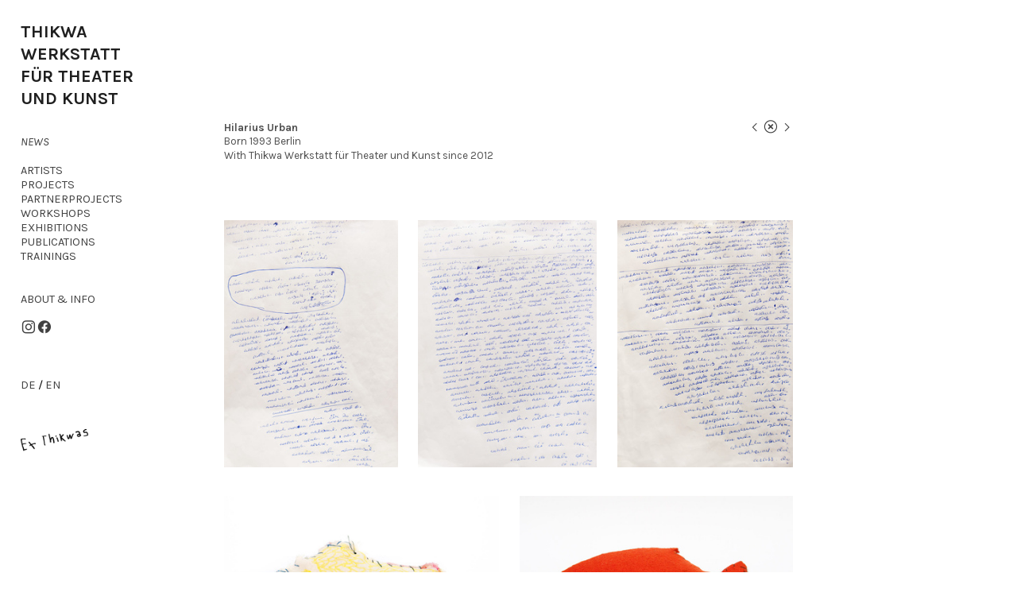

--- FILE ---
content_type: text/html; charset=UTF-8
request_url: https://thikwawerkstatt.com/Hilarius-Urban-2
body_size: 47697
content:
<!DOCTYPE html>
<!-- 

        Running on cargo.site

-->
<html lang="en" data-predefined-style="true" data-css-presets="true" data-css-preset data-typography-preset>
	<head>
<script>
				var __cargo_context__ = 'live';
				var __cargo_js_ver__ = 'c=3744406473';
				var __cargo_maint__ = false;
				
				
			</script>
					<meta http-equiv="X-UA-Compatible" content="IE=edge,chrome=1">
		<meta http-equiv="Content-Type" content="text/html; charset=utf-8">
		<meta name="viewport" content="initial-scale=1.0, maximum-scale=1.0, user-scalable=no">
		
			<meta name="robots" content="index,follow">
		<title>Hilarius Urban  — Thikwa Werkstatt für Theater und Kunst</title>
		<meta name="description" content="Hilarius Urban Born 1993 Berlin With Thikwa Werkstatt für Theater und Kunst since 2012">
				<meta name="twitter:card" content="summary_large_image">
		<meta name="twitter:title" content="Hilarius Urban  — Thikwa Werkstatt für Theater und Kunst">
		<meta name="twitter:description" content="Hilarius Urban Born 1993 Berlin With Thikwa Werkstatt für Theater und Kunst since 2012">
		<meta name="twitter:image" content="https://freight.cargo.site/w/722/i/d2554bf61cc9ed4b0e3cd3a24366d0dbd0dc7e1d158816b821c9be16a9e1ef19/_DSC0021_1.jpg">
		<meta property="og:locale" content="en_US">
		<meta property="og:title" content="Hilarius Urban  — Thikwa Werkstatt für Theater und Kunst">
		<meta property="og:description" content="Hilarius Urban Born 1993 Berlin With Thikwa Werkstatt für Theater und Kunst since 2012">
		<meta property="og:url" content="https://thikwawerkstatt.com/Hilarius-Urban-2">
		<meta property="og:image" content="https://freight.cargo.site/w/722/i/d2554bf61cc9ed4b0e3cd3a24366d0dbd0dc7e1d158816b821c9be16a9e1ef19/_DSC0021_1.jpg">
		<meta property="og:type" content="website">

		<link rel="preconnect" href="https://static.cargo.site" crossorigin>
		<link rel="preconnect" href="https://freight.cargo.site" crossorigin>

		<link rel="preconnect" href="https://fonts.gstatic.com" crossorigin>
		
		<!--<link rel="preload" href="https://static.cargo.site/assets/social/IconFont-Regular-0.9.3.woff2" as="font" type="font/woff" crossorigin>-->

		

		<link href="https://freight.cargo.site/t/original/i/7cf72c66c73246c3ad475673fa110e279187898ae9147045cb47d6c8bff59155/T.ico" rel="shortcut icon">
		<link href="https://thikwawerkstatt.com/rss" rel="alternate" type="application/rss+xml" title="Thikwa Werkstatt für Theater und Kunst feed">

		<link href="//fonts.googleapis.com/css?family=Karla:200,200italic,300,300italic,400,400italic,500,500italic,600,600italic,700,700italic,800,800italic&c=3744406473&" id="" rel="stylesheet" type="text/css" />
<link href="https://thikwawerkstatt.com/stylesheet?c=3744406473&1663075194" id="member_stylesheet" rel="stylesheet" type="text/css" />
<style id="">@font-face{font-family:Icons;src:url(https://static.cargo.site/assets/social/IconFont-Regular-0.9.3.woff2);unicode-range:U+E000-E15C,U+F0000,U+FE0E}@font-face{font-family:Icons;src:url(https://static.cargo.site/assets/social/IconFont-Regular-0.9.3.woff2);font-weight:240;unicode-range:U+E000-E15C,U+F0000,U+FE0E}@font-face{font-family:Icons;src:url(https://static.cargo.site/assets/social/IconFont-Regular-0.9.3.woff2);unicode-range:U+E000-E15C,U+F0000,U+FE0E;font-weight:400}@font-face{font-family:Icons;src:url(https://static.cargo.site/assets/social/IconFont-Regular-0.9.3.woff2);unicode-range:U+E000-E15C,U+F0000,U+FE0E;font-weight:600}@font-face{font-family:Icons;src:url(https://static.cargo.site/assets/social/IconFont-Regular-0.9.3.woff2);unicode-range:U+E000-E15C,U+F0000,U+FE0E;font-weight:800}@font-face{font-family:Icons;src:url(https://static.cargo.site/assets/social/IconFont-Regular-0.9.3.woff2);unicode-range:U+E000-E15C,U+F0000,U+FE0E;font-style:italic}@font-face{font-family:Icons;src:url(https://static.cargo.site/assets/social/IconFont-Regular-0.9.3.woff2);unicode-range:U+E000-E15C,U+F0000,U+FE0E;font-weight:200;font-style:italic}@font-face{font-family:Icons;src:url(https://static.cargo.site/assets/social/IconFont-Regular-0.9.3.woff2);unicode-range:U+E000-E15C,U+F0000,U+FE0E;font-weight:400;font-style:italic}@font-face{font-family:Icons;src:url(https://static.cargo.site/assets/social/IconFont-Regular-0.9.3.woff2);unicode-range:U+E000-E15C,U+F0000,U+FE0E;font-weight:600;font-style:italic}@font-face{font-family:Icons;src:url(https://static.cargo.site/assets/social/IconFont-Regular-0.9.3.woff2);unicode-range:U+E000-E15C,U+F0000,U+FE0E;font-weight:800;font-style:italic}body.iconfont-loading,body.iconfont-loading *{color:transparent!important}body{-moz-osx-font-smoothing:grayscale;-webkit-font-smoothing:antialiased;-webkit-text-size-adjust:none}body.no-scroll{overflow:hidden}/*!
 * Content
 */.page{word-wrap:break-word}:focus{outline:0}.pointer-events-none{pointer-events:none}.pointer-events-auto{pointer-events:auto}.pointer-events-none .page_content .audio-player,.pointer-events-none .page_content .shop_product,.pointer-events-none .page_content a,.pointer-events-none .page_content audio,.pointer-events-none .page_content button,.pointer-events-none .page_content details,.pointer-events-none .page_content iframe,.pointer-events-none .page_content img,.pointer-events-none .page_content input,.pointer-events-none .page_content video{pointer-events:auto}.pointer-events-none .page_content *>a,.pointer-events-none .page_content>a{position:relative}s *{text-transform:inherit}#toolset{position:fixed;bottom:10px;right:10px;z-index:8}.mobile #toolset,.template_site_inframe #toolset{display:none}#toolset a{display:block;height:24px;width:24px;margin:0;padding:0;text-decoration:none;background:rgba(0,0,0,.2)}#toolset a:hover{background:rgba(0,0,0,.8)}[data-adminview] #toolset a,[data-adminview] #toolset_admin a{background:rgba(0,0,0,.04);pointer-events:none;cursor:default}#toolset_admin a:active{background:rgba(0,0,0,.7)}#toolset_admin a svg>*{transform:scale(1.1) translate(0,-.5px);transform-origin:50% 50%}#toolset_admin a svg{pointer-events:none;width:100%!important;height:auto!important}#following-container{overflow:auto;-webkit-overflow-scrolling:touch}#following-container iframe{height:100%;width:100%;position:absolute;top:0;left:0;right:0;bottom:0}:root{--following-width:-400px;--following-animation-duration:450ms}@keyframes following-open{0%{transform:translateX(0)}100%{transform:translateX(var(--following-width))}}@keyframes following-open-inverse{0%{transform:translateX(0)}100%{transform:translateX(calc(-1 * var(--following-width)))}}@keyframes following-close{0%{transform:translateX(var(--following-width))}100%{transform:translateX(0)}}@keyframes following-close-inverse{0%{transform:translateX(calc(-1 * var(--following-width)))}100%{transform:translateX(0)}}body.animate-left{animation:following-open var(--following-animation-duration);animation-fill-mode:both;animation-timing-function:cubic-bezier(.24,1,.29,1)}#following-container.animate-left{animation:following-close-inverse var(--following-animation-duration);animation-fill-mode:both;animation-timing-function:cubic-bezier(.24,1,.29,1)}#following-container.animate-left #following-frame{animation:following-close var(--following-animation-duration);animation-fill-mode:both;animation-timing-function:cubic-bezier(.24,1,.29,1)}body.animate-right{animation:following-close var(--following-animation-duration);animation-fill-mode:both;animation-timing-function:cubic-bezier(.24,1,.29,1)}#following-container.animate-right{animation:following-open-inverse var(--following-animation-duration);animation-fill-mode:both;animation-timing-function:cubic-bezier(.24,1,.29,1)}#following-container.animate-right #following-frame{animation:following-open var(--following-animation-duration);animation-fill-mode:both;animation-timing-function:cubic-bezier(.24,1,.29,1)}.slick-slider{position:relative;display:block;-moz-box-sizing:border-box;box-sizing:border-box;-webkit-user-select:none;-moz-user-select:none;-ms-user-select:none;user-select:none;-webkit-touch-callout:none;-khtml-user-select:none;-ms-touch-action:pan-y;touch-action:pan-y;-webkit-tap-highlight-color:transparent}.slick-list{position:relative;display:block;overflow:hidden;margin:0;padding:0}.slick-list:focus{outline:0}.slick-list.dragging{cursor:pointer;cursor:hand}.slick-slider .slick-list,.slick-slider .slick-track{transform:translate3d(0,0,0);will-change:transform}.slick-track{position:relative;top:0;left:0;display:block}.slick-track:after,.slick-track:before{display:table;content:'';width:1px;height:1px;margin-top:-1px;margin-left:-1px}.slick-track:after{clear:both}.slick-loading .slick-track{visibility:hidden}.slick-slide{display:none;float:left;height:100%;min-height:1px}[dir=rtl] .slick-slide{float:right}.content .slick-slide img{display:inline-block}.content .slick-slide img:not(.image-zoom){cursor:pointer}.content .scrub .slick-list,.content .scrub .slick-slide img:not(.image-zoom){cursor:ew-resize}body.slideshow-scrub-dragging *{cursor:ew-resize!important}.content .slick-slide img:not([src]),.content .slick-slide img[src='']{width:100%;height:auto}.slick-slide.slick-loading img{display:none}.slick-slide.dragging img{pointer-events:none}.slick-initialized .slick-slide{display:block}.slick-loading .slick-slide{visibility:hidden}.slick-vertical .slick-slide{display:block;height:auto;border:1px solid transparent}.slick-arrow.slick-hidden{display:none}.slick-arrow{position:absolute;z-index:9;width:0;top:0;height:100%;cursor:pointer;will-change:opacity;-webkit-transition:opacity 333ms cubic-bezier(.4,0,.22,1);transition:opacity 333ms cubic-bezier(.4,0,.22,1)}.slick-arrow.hidden{opacity:0}.slick-arrow svg{position:absolute;width:36px;height:36px;top:0;left:0;right:0;bottom:0;margin:auto;transform:translate(.25px,.25px)}.slick-arrow svg.right-arrow{transform:translate(.25px,.25px) scaleX(-1)}.slick-arrow svg:active{opacity:.75}.slick-arrow svg .arrow-shape{fill:none!important;stroke:#fff;stroke-linecap:square}.slick-arrow svg .arrow-outline{fill:none!important;stroke-width:2.5px;stroke:rgba(0,0,0,.6);stroke-linecap:square}.slick-arrow.slick-next{right:0;text-align:right}.slick-next svg,.wallpaper-navigation .slick-next svg{margin-right:10px}.mobile .slick-next svg{margin-right:10px}.slick-arrow.slick-prev{text-align:left}.slick-prev svg,.wallpaper-navigation .slick-prev svg{margin-left:10px}.mobile .slick-prev svg{margin-left:10px}.loading_animation{display:none;vertical-align:middle;z-index:15;line-height:0;pointer-events:none;border-radius:100%}.loading_animation.hidden{display:none}.loading_animation.pulsing{opacity:0;display:inline-block;animation-delay:.1s;-webkit-animation-delay:.1s;-moz-animation-delay:.1s;animation-duration:12s;animation-iteration-count:infinite;animation:fade-pulse-in .5s ease-in-out;-moz-animation:fade-pulse-in .5s ease-in-out;-webkit-animation:fade-pulse-in .5s ease-in-out;-webkit-animation-fill-mode:forwards;-moz-animation-fill-mode:forwards;animation-fill-mode:forwards}.loading_animation.pulsing.no-delay{animation-delay:0s;-webkit-animation-delay:0s;-moz-animation-delay:0s}.loading_animation div{border-radius:100%}.loading_animation div svg{max-width:100%;height:auto}.loading_animation div,.loading_animation div svg{width:20px;height:20px}.loading_animation.full-width svg{width:100%;height:auto}.loading_animation.full-width.big svg{width:100px;height:100px}.loading_animation div svg>*{fill:#ccc}.loading_animation div{-webkit-animation:spin-loading 12s ease-out;-webkit-animation-iteration-count:infinite;-moz-animation:spin-loading 12s ease-out;-moz-animation-iteration-count:infinite;animation:spin-loading 12s ease-out;animation-iteration-count:infinite}.loading_animation.hidden{display:none}[data-backdrop] .loading_animation{position:absolute;top:15px;left:15px;z-index:99}.loading_animation.position-absolute.middle{top:calc(50% - 10px);left:calc(50% - 10px)}.loading_animation.position-absolute.topleft{top:0;left:0}.loading_animation.position-absolute.middleright{top:calc(50% - 10px);right:1rem}.loading_animation.position-absolute.middleleft{top:calc(50% - 10px);left:1rem}.loading_animation.gray div svg>*{fill:#999}.loading_animation.gray-dark div svg>*{fill:#666}.loading_animation.gray-darker div svg>*{fill:#555}.loading_animation.gray-light div svg>*{fill:#ccc}.loading_animation.white div svg>*{fill:rgba(255,255,255,.85)}.loading_animation.blue div svg>*{fill:#698fff}.loading_animation.inline{display:inline-block;margin-bottom:.5ex}.loading_animation.inline.left{margin-right:.5ex}@-webkit-keyframes fade-pulse-in{0%{opacity:0}50%{opacity:.5}100%{opacity:1}}@-moz-keyframes fade-pulse-in{0%{opacity:0}50%{opacity:.5}100%{opacity:1}}@keyframes fade-pulse-in{0%{opacity:0}50%{opacity:.5}100%{opacity:1}}@-webkit-keyframes pulsate{0%{opacity:1}50%{opacity:0}100%{opacity:1}}@-moz-keyframes pulsate{0%{opacity:1}50%{opacity:0}100%{opacity:1}}@keyframes pulsate{0%{opacity:1}50%{opacity:0}100%{opacity:1}}@-webkit-keyframes spin-loading{0%{transform:rotate(0)}9%{transform:rotate(1050deg)}18%{transform:rotate(-1090deg)}20%{transform:rotate(-1080deg)}23%{transform:rotate(-1080deg)}28%{transform:rotate(-1095deg)}29%{transform:rotate(-1065deg)}34%{transform:rotate(-1080deg)}35%{transform:rotate(-1050deg)}40%{transform:rotate(-1065deg)}41%{transform:rotate(-1035deg)}44%{transform:rotate(-1035deg)}47%{transform:rotate(-2160deg)}50%{transform:rotate(-2160deg)}56%{transform:rotate(45deg)}60%{transform:rotate(45deg)}80%{transform:rotate(6120deg)}100%{transform:rotate(0)}}@keyframes spin-loading{0%{transform:rotate(0)}9%{transform:rotate(1050deg)}18%{transform:rotate(-1090deg)}20%{transform:rotate(-1080deg)}23%{transform:rotate(-1080deg)}28%{transform:rotate(-1095deg)}29%{transform:rotate(-1065deg)}34%{transform:rotate(-1080deg)}35%{transform:rotate(-1050deg)}40%{transform:rotate(-1065deg)}41%{transform:rotate(-1035deg)}44%{transform:rotate(-1035deg)}47%{transform:rotate(-2160deg)}50%{transform:rotate(-2160deg)}56%{transform:rotate(45deg)}60%{transform:rotate(45deg)}80%{transform:rotate(6120deg)}100%{transform:rotate(0)}}[grid-row]{align-items:flex-start;box-sizing:border-box;display:-webkit-box;display:-webkit-flex;display:-ms-flexbox;display:flex;-webkit-flex-wrap:wrap;-ms-flex-wrap:wrap;flex-wrap:wrap}[grid-col]{box-sizing:border-box}[grid-row] [grid-col].empty:after{content:"\0000A0";cursor:text}body.mobile[data-adminview=content-editproject] [grid-row] [grid-col].empty:after{display:none}[grid-col=auto]{-webkit-box-flex:1;-webkit-flex:1;-ms-flex:1;flex:1}[grid-col=x12]{width:100%}[grid-col=x11]{width:50%}[grid-col=x10]{width:33.33%}[grid-col=x9]{width:25%}[grid-col=x8]{width:20%}[grid-col=x7]{width:16.666666667%}[grid-col=x6]{width:14.285714286%}[grid-col=x5]{width:12.5%}[grid-col=x4]{width:11.111111111%}[grid-col=x3]{width:10%}[grid-col=x2]{width:9.090909091%}[grid-col=x1]{width:8.333333333%}[grid-col="1"]{width:8.33333%}[grid-col="2"]{width:16.66667%}[grid-col="3"]{width:25%}[grid-col="4"]{width:33.33333%}[grid-col="5"]{width:41.66667%}[grid-col="6"]{width:50%}[grid-col="7"]{width:58.33333%}[grid-col="8"]{width:66.66667%}[grid-col="9"]{width:75%}[grid-col="10"]{width:83.33333%}[grid-col="11"]{width:91.66667%}[grid-col="12"]{width:100%}body.mobile [grid-responsive] [grid-col]{width:100%;-webkit-box-flex:none;-webkit-flex:none;-ms-flex:none;flex:none}[data-ce-host=true][contenteditable=true] [grid-pad]{pointer-events:none}[data-ce-host=true][contenteditable=true] [grid-pad]>*{pointer-events:auto}[grid-pad="0"]{padding:0}[grid-pad="0.25"]{padding:.125rem}[grid-pad="0.5"]{padding:.25rem}[grid-pad="0.75"]{padding:.375rem}[grid-pad="1"]{padding:.5rem}[grid-pad="1.25"]{padding:.625rem}[grid-pad="1.5"]{padding:.75rem}[grid-pad="1.75"]{padding:.875rem}[grid-pad="2"]{padding:1rem}[grid-pad="2.5"]{padding:1.25rem}[grid-pad="3"]{padding:1.5rem}[grid-pad="3.5"]{padding:1.75rem}[grid-pad="4"]{padding:2rem}[grid-pad="5"]{padding:2.5rem}[grid-pad="6"]{padding:3rem}[grid-pad="7"]{padding:3.5rem}[grid-pad="8"]{padding:4rem}[grid-pad="9"]{padding:4.5rem}[grid-pad="10"]{padding:5rem}[grid-gutter="0"]{margin:0}[grid-gutter="0.5"]{margin:-.25rem}[grid-gutter="1"]{margin:-.5rem}[grid-gutter="1.5"]{margin:-.75rem}[grid-gutter="2"]{margin:-1rem}[grid-gutter="2.5"]{margin:-1.25rem}[grid-gutter="3"]{margin:-1.5rem}[grid-gutter="3.5"]{margin:-1.75rem}[grid-gutter="4"]{margin:-2rem}[grid-gutter="5"]{margin:-2.5rem}[grid-gutter="6"]{margin:-3rem}[grid-gutter="7"]{margin:-3.5rem}[grid-gutter="8"]{margin:-4rem}[grid-gutter="10"]{margin:-5rem}[grid-gutter="12"]{margin:-6rem}[grid-gutter="14"]{margin:-7rem}[grid-gutter="16"]{margin:-8rem}[grid-gutter="18"]{margin:-9rem}[grid-gutter="20"]{margin:-10rem}small{max-width:100%;text-decoration:inherit}img:not([src]),img[src='']{outline:1px solid rgba(177,177,177,.4);outline-offset:-1px;content:url([data-uri])}img.image-zoom{cursor:-webkit-zoom-in;cursor:-moz-zoom-in;cursor:zoom-in}#imprimatur{color:#333;font-size:10px;font-family:-apple-system,BlinkMacSystemFont,"Segoe UI",Roboto,Oxygen,Ubuntu,Cantarell,"Open Sans","Helvetica Neue",sans-serif,"Sans Serif",Icons;/*!System*/position:fixed;opacity:.3;right:-28px;bottom:160px;transform:rotate(270deg);-ms-transform:rotate(270deg);-webkit-transform:rotate(270deg);z-index:8;text-transform:uppercase;color:#999;opacity:.5;padding-bottom:2px;text-decoration:none}.mobile #imprimatur{display:none}bodycopy cargo-link a{font-family:-apple-system,BlinkMacSystemFont,"Segoe UI",Roboto,Oxygen,Ubuntu,Cantarell,"Open Sans","Helvetica Neue",sans-serif,"Sans Serif",Icons;/*!System*/font-size:12px;font-style:normal;font-weight:400;transform:rotate(270deg);text-decoration:none;position:fixed!important;right:-27px;bottom:100px;text-decoration:none;letter-spacing:normal;background:0 0;border:0;border-bottom:0;outline:0}/*! PhotoSwipe Default UI CSS by Dmitry Semenov | photoswipe.com | MIT license */.pswp--has_mouse .pswp__button--arrow--left,.pswp--has_mouse .pswp__button--arrow--right,.pswp__ui{visibility:visible}.pswp--minimal--dark .pswp__top-bar,.pswp__button{background:0 0}.pswp,.pswp__bg,.pswp__container,.pswp__img--placeholder,.pswp__zoom-wrap,.quick-view-navigation{-webkit-backface-visibility:hidden}.pswp__button{cursor:pointer;opacity:1;-webkit-appearance:none;transition:opacity .2s;-webkit-box-shadow:none;box-shadow:none}.pswp__button-close>svg{top:10px;right:10px;margin-left:auto}.pswp--touch .quick-view-navigation{display:none}.pswp__ui{-webkit-font-smoothing:auto;opacity:1;z-index:1550}.quick-view-navigation{will-change:opacity;-webkit-transition:opacity 333ms cubic-bezier(.4,0,.22,1);transition:opacity 333ms cubic-bezier(.4,0,.22,1)}.quick-view-navigation .pswp__group .pswp__button{pointer-events:auto}.pswp__button>svg{position:absolute;width:36px;height:36px}.quick-view-navigation .pswp__group:active svg{opacity:.75}.pswp__button svg .shape-shape{fill:#fff}.pswp__button svg .shape-outline{fill:#000}.pswp__button-prev>svg{top:0;bottom:0;left:10px;margin:auto}.pswp__button-next>svg{top:0;bottom:0;right:10px;margin:auto}.quick-view-navigation .pswp__group .pswp__button-prev{position:absolute;left:0;top:0;width:0;height:100%}.quick-view-navigation .pswp__group .pswp__button-next{position:absolute;right:0;top:0;width:0;height:100%}.quick-view-navigation .close-button,.quick-view-navigation .left-arrow,.quick-view-navigation .right-arrow{transform:translate(.25px,.25px)}.quick-view-navigation .right-arrow{transform:translate(.25px,.25px) scaleX(-1)}.pswp__button svg .shape-outline{fill:transparent!important;stroke:#000;stroke-width:2.5px;stroke-linecap:square}.pswp__button svg .shape-shape{fill:transparent!important;stroke:#fff;stroke-width:1.5px;stroke-linecap:square}.pswp__bg,.pswp__scroll-wrap,.pswp__zoom-wrap{width:100%;position:absolute}.quick-view-navigation .pswp__group .pswp__button-close{margin:0}.pswp__container,.pswp__item,.pswp__zoom-wrap{right:0;bottom:0;top:0;position:absolute;left:0}.pswp__ui--hidden .pswp__button{opacity:.001}.pswp__ui--hidden .pswp__button,.pswp__ui--hidden .pswp__button *{pointer-events:none}.pswp .pswp__ui.pswp__ui--displaynone{display:none}.pswp__element--disabled{display:none!important}/*! PhotoSwipe main CSS by Dmitry Semenov | photoswipe.com | MIT license */.pswp{position:fixed;display:none;height:100%;width:100%;top:0;left:0;right:0;bottom:0;margin:auto;-ms-touch-action:none;touch-action:none;z-index:9999999;-webkit-text-size-adjust:100%;line-height:initial;letter-spacing:initial;outline:0}.pswp img{max-width:none}.pswp--zoom-disabled .pswp__img{cursor:default!important}.pswp--animate_opacity{opacity:.001;will-change:opacity;-webkit-transition:opacity 333ms cubic-bezier(.4,0,.22,1);transition:opacity 333ms cubic-bezier(.4,0,.22,1)}.pswp--open{display:block}.pswp--zoom-allowed .pswp__img{cursor:-webkit-zoom-in;cursor:-moz-zoom-in;cursor:zoom-in}.pswp--zoomed-in .pswp__img{cursor:-webkit-grab;cursor:-moz-grab;cursor:grab}.pswp--dragging .pswp__img{cursor:-webkit-grabbing;cursor:-moz-grabbing;cursor:grabbing}.pswp__bg{left:0;top:0;height:100%;opacity:0;transform:translateZ(0);will-change:opacity}.pswp__scroll-wrap{left:0;top:0;height:100%}.pswp__container,.pswp__zoom-wrap{-ms-touch-action:none;touch-action:none}.pswp__container,.pswp__img{-webkit-user-select:none;-moz-user-select:none;-ms-user-select:none;user-select:none;-webkit-tap-highlight-color:transparent;-webkit-touch-callout:none}.pswp__zoom-wrap{-webkit-transform-origin:left top;-ms-transform-origin:left top;transform-origin:left top;-webkit-transition:-webkit-transform 222ms cubic-bezier(.4,0,.22,1);transition:transform 222ms cubic-bezier(.4,0,.22,1)}.pswp__bg{-webkit-transition:opacity 222ms cubic-bezier(.4,0,.22,1);transition:opacity 222ms cubic-bezier(.4,0,.22,1)}.pswp--animated-in .pswp__bg,.pswp--animated-in .pswp__zoom-wrap{-webkit-transition:none;transition:none}.pswp--hide-overflow .pswp__scroll-wrap,.pswp--hide-overflow.pswp{overflow:hidden}.pswp__img{position:absolute;width:auto;height:auto;top:0;left:0}.pswp__img--placeholder--blank{background:#222}.pswp--ie .pswp__img{width:100%!important;height:auto!important;left:0;top:0}.pswp__ui--idle{opacity:0}.pswp__error-msg{position:absolute;left:0;top:50%;width:100%;text-align:center;font-size:14px;line-height:16px;margin-top:-8px;color:#ccc}.pswp__error-msg a{color:#ccc;text-decoration:underline}.pswp__error-msg{font-family:-apple-system,BlinkMacSystemFont,"Segoe UI",Roboto,Oxygen,Ubuntu,Cantarell,"Open Sans","Helvetica Neue",sans-serif}.quick-view.mouse-down .iframe-item{pointer-events:none!important}.quick-view-caption-positioner{pointer-events:none;width:100%;height:100%}.quick-view-caption-wrapper{margin:auto;position:absolute;bottom:0;left:0;right:0}.quick-view-horizontal-align-left .quick-view-caption-wrapper{margin-left:0}.quick-view-horizontal-align-right .quick-view-caption-wrapper{margin-right:0}[data-quick-view-caption]{transition:.1s opacity ease-in-out;position:absolute;bottom:0;left:0;right:0}.quick-view-horizontal-align-left [data-quick-view-caption]{text-align:left}.quick-view-horizontal-align-right [data-quick-view-caption]{text-align:right}.quick-view-caption{transition:.1s opacity ease-in-out}.quick-view-caption>*{display:inline-block}.quick-view-caption *{pointer-events:auto}.quick-view-caption.hidden{opacity:0}.shop_product .dropdown_wrapper{flex:0 0 100%;position:relative}.shop_product select{appearance:none;-moz-appearance:none;-webkit-appearance:none;outline:0;-webkit-font-smoothing:antialiased;-moz-osx-font-smoothing:grayscale;cursor:pointer;border-radius:0;white-space:nowrap;overflow:hidden!important;text-overflow:ellipsis}.shop_product select.dropdown::-ms-expand{display:none}.shop_product a{cursor:pointer;border-bottom:none;text-decoration:none}.shop_product a.out-of-stock{pointer-events:none}body.audio-player-dragging *{cursor:ew-resize!important}.audio-player{display:inline-flex;flex:1 0 calc(100% - 2px);width:calc(100% - 2px)}.audio-player .button{height:100%;flex:0 0 3.3rem;display:flex}.audio-player .separator{left:3.3rem;height:100%}.audio-player .buffer{width:0%;height:100%;transition:left .3s linear,width .3s linear}.audio-player.seeking .buffer{transition:left 0s,width 0s}.audio-player.seeking{user-select:none;-webkit-user-select:none;cursor:ew-resize}.audio-player.seeking *{user-select:none;-webkit-user-select:none;cursor:ew-resize}.audio-player .bar{overflow:hidden;display:flex;justify-content:space-between;align-content:center;flex-grow:1}.audio-player .progress{width:0%;height:100%;transition:width .3s linear}.audio-player.seeking .progress{transition:width 0s}.audio-player .pause,.audio-player .play{cursor:pointer;height:100%}.audio-player .note-icon{margin:auto 0;order:2;flex:0 1 auto}.audio-player .title{white-space:nowrap;overflow:hidden;text-overflow:ellipsis;pointer-events:none;user-select:none;padding:.5rem 0 .5rem 1rem;margin:auto auto auto 0;flex:0 3 auto;min-width:0;width:100%}.audio-player .total-time{flex:0 1 auto;margin:auto 0}.audio-player .current-time,.audio-player .play-text{flex:0 1 auto;margin:auto 0}.audio-player .stream-anim{user-select:none;margin:auto auto auto 0}.audio-player .stream-anim span{display:inline-block}.audio-player .buffer,.audio-player .current-time,.audio-player .note-svg,.audio-player .play-text,.audio-player .separator,.audio-player .total-time{user-select:none;pointer-events:none}.audio-player .buffer,.audio-player .play-text,.audio-player .progress{position:absolute}.audio-player,.audio-player .bar,.audio-player .button,.audio-player .current-time,.audio-player .note-icon,.audio-player .pause,.audio-player .play,.audio-player .total-time{position:relative}body.mobile .audio-player,body.mobile .audio-player *{-webkit-touch-callout:none}#standalone-admin-frame{border:0;width:400px;position:absolute;right:0;top:0;height:100vh;z-index:99}body[standalone-admin=true] #standalone-admin-frame{transform:translate(0,0)}body[standalone-admin=true] .main_container{width:calc(100% - 400px)}body[standalone-admin=false] #standalone-admin-frame{transform:translate(100%,0)}body[standalone-admin=false] .main_container{width:100%}.toggle_standaloneAdmin{position:fixed;top:0;right:400px;height:40px;width:40px;z-index:999;cursor:pointer;background-color:rgba(0,0,0,.4)}.toggle_standaloneAdmin:active{opacity:.7}body[standalone-admin=false] .toggle_standaloneAdmin{right:0}.toggle_standaloneAdmin *{color:#fff;fill:#fff}.toggle_standaloneAdmin svg{padding:6px;width:100%;height:100%;opacity:.85}body[standalone-admin=false] .toggle_standaloneAdmin #close,body[standalone-admin=true] .toggle_standaloneAdmin #backdropsettings{display:none}.toggle_standaloneAdmin>div{width:100%;height:100%}#admin_toggle_button{position:fixed;top:50%;transform:translate(0,-50%);right:400px;height:36px;width:12px;z-index:999;cursor:pointer;background-color:rgba(0,0,0,.09);padding-left:2px;margin-right:5px}#admin_toggle_button .bar{content:'';background:rgba(0,0,0,.09);position:fixed;width:5px;bottom:0;top:0;z-index:10}#admin_toggle_button:active{background:rgba(0,0,0,.065)}#admin_toggle_button *{color:#fff;fill:#fff}#admin_toggle_button svg{padding:0;width:16px;height:36px;margin-left:1px;opacity:1}#admin_toggle_button svg *{fill:#fff;opacity:1}#admin_toggle_button[data-state=closed] .toggle_admin_close{display:none}#admin_toggle_button[data-state=closed],#admin_toggle_button[data-state=closed] .toggle_admin_open{width:20px;cursor:pointer;margin:0}#admin_toggle_button[data-state=closed] svg{margin-left:2px}#admin_toggle_button[data-state=open] .toggle_admin_open{display:none}select,select *{text-rendering:auto!important}b b{font-weight:inherit}*{-webkit-box-sizing:border-box;-moz-box-sizing:border-box;box-sizing:border-box}customhtml>*{position:relative;z-index:10}body,html{min-height:100vh;margin:0;padding:0}html{touch-action:manipulation;position:relative;background-color:#fff}.main_container{min-height:100vh;width:100%;overflow:hidden}.container{display:-webkit-box;display:-webkit-flex;display:-moz-box;display:-ms-flexbox;display:flex;-webkit-flex-wrap:wrap;-moz-flex-wrap:wrap;-ms-flex-wrap:wrap;flex-wrap:wrap;max-width:100%;width:100%;overflow:visible}.container{align-items:flex-start;-webkit-align-items:flex-start}.page{z-index:2}.page ul li>text-limit{display:block}.content,.content_container,.pinned{-webkit-flex:1 0 auto;-moz-flex:1 0 auto;-ms-flex:1 0 auto;flex:1 0 auto;max-width:100%}.content_container{width:100%}.content_container.full_height{min-height:100vh}.page_background{position:absolute;top:0;left:0;width:100%;height:100%}.page_container{position:relative;overflow:visible;width:100%}.backdrop{position:absolute;top:0;z-index:1;width:100%;height:100%;max-height:100vh}.backdrop>div{position:absolute;top:0;left:0;width:100%;height:100%;-webkit-backface-visibility:hidden;backface-visibility:hidden;transform:translate3d(0,0,0);contain:strict}[data-backdrop].backdrop>div[data-overflowing]{max-height:100vh;position:absolute;top:0;left:0}body.mobile [split-responsive]{display:flex;flex-direction:column}body.mobile [split-responsive] .container{width:100%;order:2}body.mobile [split-responsive] .backdrop{position:relative;height:50vh;width:100%;order:1}body.mobile [split-responsive] [data-auxiliary].backdrop{position:absolute;height:50vh;width:100%;order:1}.page{position:relative;z-index:2}img[data-align=left]{float:left}img[data-align=right]{float:right}[data-rotation]{transform-origin:center center}.content .page_content:not([contenteditable=true]) [data-draggable]{pointer-events:auto!important;backface-visibility:hidden}.preserve-3d{-moz-transform-style:preserve-3d;transform-style:preserve-3d}.content .page_content:not([contenteditable=true]) [data-draggable] iframe{pointer-events:none!important}.dragging-active iframe{pointer-events:none!important}.content .page_content:not([contenteditable=true]) [data-draggable]:active{opacity:1}.content .scroll-transition-fade{transition:transform 1s ease-in-out,opacity .8s ease-in-out}.content .scroll-transition-fade.below-viewport{opacity:0;transform:translateY(40px)}.mobile.full_width .page_container:not([split-layout]) .container_width{width:100%}[data-view=pinned_bottom] .bottom_pin_invisibility{visibility:hidden}.pinned{position:relative;width:100%}.pinned .page_container.accommodate:not(.fixed):not(.overlay){z-index:2}.pinned .page_container.overlay{position:absolute;z-index:4}.pinned .page_container.overlay.fixed{position:fixed}.pinned .page_container.overlay.fixed .page{max-height:100vh;-webkit-overflow-scrolling:touch}.pinned .page_container.overlay.fixed .page.allow-scroll{overflow-y:auto;overflow-x:hidden}.pinned .page_container.overlay.fixed .page.allow-scroll{align-items:flex-start;-webkit-align-items:flex-start}.pinned .page_container .page.allow-scroll::-webkit-scrollbar{width:0;background:0 0;display:none}.pinned.pinned_top .page_container.overlay{left:0;top:0}.pinned.pinned_bottom .page_container.overlay{left:0;bottom:0}div[data-container=set]:empty{margin-top:1px}.thumbnails{position:relative;z-index:1}[thumbnails=grid]{align-items:baseline}[thumbnails=justify] .thumbnail{box-sizing:content-box}[thumbnails][data-padding-zero] .thumbnail{margin-bottom:-1px}[thumbnails=montessori] .thumbnail{pointer-events:auto;position:absolute}[thumbnails] .thumbnail>a{display:block;text-decoration:none}[thumbnails=montessori]{height:0}[thumbnails][data-resizing],[thumbnails][data-resizing] *{cursor:nwse-resize}[thumbnails] .thumbnail .resize-handle{cursor:nwse-resize;width:26px;height:26px;padding:5px;position:absolute;opacity:.75;right:-1px;bottom:-1px;z-index:100}[thumbnails][data-resizing] .resize-handle{display:none}[thumbnails] .thumbnail .resize-handle svg{position:absolute;top:0;left:0}[thumbnails] .thumbnail .resize-handle:hover{opacity:1}[data-can-move].thumbnail .resize-handle svg .resize_path_outline{fill:#fff}[data-can-move].thumbnail .resize-handle svg .resize_path{fill:#000}[thumbnails=montessori] .thumbnail_sizer{height:0;width:100%;position:relative;padding-bottom:100%;pointer-events:none}[thumbnails] .thumbnail img{display:block;min-height:3px;margin-bottom:0}[thumbnails] .thumbnail img:not([src]),img[src=""]{margin:0!important;width:100%;min-height:3px;height:100%!important;position:absolute}[aspect-ratio="1x1"].thumb_image{height:0;padding-bottom:100%;overflow:hidden}[aspect-ratio="4x3"].thumb_image{height:0;padding-bottom:75%;overflow:hidden}[aspect-ratio="16x9"].thumb_image{height:0;padding-bottom:56.25%;overflow:hidden}[thumbnails] .thumb_image{width:100%;position:relative}[thumbnails][thumbnail-vertical-align=top]{align-items:flex-start}[thumbnails][thumbnail-vertical-align=middle]{align-items:center}[thumbnails][thumbnail-vertical-align=bottom]{align-items:baseline}[thumbnails][thumbnail-horizontal-align=left]{justify-content:flex-start}[thumbnails][thumbnail-horizontal-align=middle]{justify-content:center}[thumbnails][thumbnail-horizontal-align=right]{justify-content:flex-end}.thumb_image.default_image>svg{position:absolute;top:0;left:0;bottom:0;right:0;width:100%;height:100%}.thumb_image.default_image{outline:1px solid #ccc;outline-offset:-1px;position:relative}.mobile.full_width [data-view=Thumbnail] .thumbnails_width{width:100%}.content [data-draggable] a:active,.content [data-draggable] img:active{opacity:initial}.content .draggable-dragging{opacity:initial}[data-draggable].draggable_visible{visibility:visible}[data-draggable].draggable_hidden{visibility:hidden}.gallery_card [data-draggable],.marquee [data-draggable]{visibility:inherit}[data-draggable]{visibility:visible;background-color:rgba(0,0,0,.003)}#site_menu_panel_container .image-gallery:not(.initialized){height:0;padding-bottom:100%;min-height:initial}.image-gallery:not(.initialized){min-height:100vh;visibility:hidden;width:100%}.image-gallery .gallery_card img{display:block;width:100%;height:auto}.image-gallery .gallery_card{transform-origin:center}.image-gallery .gallery_card.dragging{opacity:.1;transform:initial!important}.image-gallery:not([image-gallery=slideshow]) .gallery_card iframe:only-child,.image-gallery:not([image-gallery=slideshow]) .gallery_card video:only-child{width:100%;height:100%;top:0;left:0;position:absolute}.image-gallery[image-gallery=slideshow] .gallery_card video[muted][autoplay]:not([controls]),.image-gallery[image-gallery=slideshow] .gallery_card video[muted][data-autoplay]:not([controls]){pointer-events:none}.image-gallery [image-gallery-pad="0"] video:only-child{object-fit:cover;height:calc(100% + 1px)}div.image-gallery>a,div.image-gallery>iframe,div.image-gallery>img,div.image-gallery>video{display:none}[image-gallery-row]{align-items:flex-start;box-sizing:border-box;display:-webkit-box;display:-webkit-flex;display:-ms-flexbox;display:flex;-webkit-flex-wrap:wrap;-ms-flex-wrap:wrap;flex-wrap:wrap}.image-gallery .gallery_card_image{width:100%;position:relative}[data-predefined-style=true] .image-gallery a.gallery_card{display:block;border:none}[image-gallery-col]{box-sizing:border-box}[image-gallery-col=x12]{width:100%}[image-gallery-col=x11]{width:50%}[image-gallery-col=x10]{width:33.33%}[image-gallery-col=x9]{width:25%}[image-gallery-col=x8]{width:20%}[image-gallery-col=x7]{width:16.666666667%}[image-gallery-col=x6]{width:14.285714286%}[image-gallery-col=x5]{width:12.5%}[image-gallery-col=x4]{width:11.111111111%}[image-gallery-col=x3]{width:10%}[image-gallery-col=x2]{width:9.090909091%}[image-gallery-col=x1]{width:8.333333333%}.content .page_content [image-gallery-pad].image-gallery{pointer-events:none}.content .page_content [image-gallery-pad].image-gallery .gallery_card_image>*,.content .page_content [image-gallery-pad].image-gallery .gallery_image_caption{pointer-events:auto}.content .page_content [image-gallery-pad="0"]{padding:0}.content .page_content [image-gallery-pad="0.25"]{padding:.125rem}.content .page_content [image-gallery-pad="0.5"]{padding:.25rem}.content .page_content [image-gallery-pad="0.75"]{padding:.375rem}.content .page_content [image-gallery-pad="1"]{padding:.5rem}.content .page_content [image-gallery-pad="1.25"]{padding:.625rem}.content .page_content [image-gallery-pad="1.5"]{padding:.75rem}.content .page_content [image-gallery-pad="1.75"]{padding:.875rem}.content .page_content [image-gallery-pad="2"]{padding:1rem}.content .page_content [image-gallery-pad="2.5"]{padding:1.25rem}.content .page_content [image-gallery-pad="3"]{padding:1.5rem}.content .page_content [image-gallery-pad="3.5"]{padding:1.75rem}.content .page_content [image-gallery-pad="4"]{padding:2rem}.content .page_content [image-gallery-pad="5"]{padding:2.5rem}.content .page_content [image-gallery-pad="6"]{padding:3rem}.content .page_content [image-gallery-pad="7"]{padding:3.5rem}.content .page_content [image-gallery-pad="8"]{padding:4rem}.content .page_content [image-gallery-pad="9"]{padding:4.5rem}.content .page_content [image-gallery-pad="10"]{padding:5rem}.content .page_content [image-gallery-gutter="0"]{margin:0}.content .page_content [image-gallery-gutter="0.5"]{margin:-.25rem}.content .page_content [image-gallery-gutter="1"]{margin:-.5rem}.content .page_content [image-gallery-gutter="1.5"]{margin:-.75rem}.content .page_content [image-gallery-gutter="2"]{margin:-1rem}.content .page_content [image-gallery-gutter="2.5"]{margin:-1.25rem}.content .page_content [image-gallery-gutter="3"]{margin:-1.5rem}.content .page_content [image-gallery-gutter="3.5"]{margin:-1.75rem}.content .page_content [image-gallery-gutter="4"]{margin:-2rem}.content .page_content [image-gallery-gutter="5"]{margin:-2.5rem}.content .page_content [image-gallery-gutter="6"]{margin:-3rem}.content .page_content [image-gallery-gutter="7"]{margin:-3.5rem}.content .page_content [image-gallery-gutter="8"]{margin:-4rem}.content .page_content [image-gallery-gutter="10"]{margin:-5rem}.content .page_content [image-gallery-gutter="12"]{margin:-6rem}.content .page_content [image-gallery-gutter="14"]{margin:-7rem}.content .page_content [image-gallery-gutter="16"]{margin:-8rem}.content .page_content [image-gallery-gutter="18"]{margin:-9rem}.content .page_content [image-gallery-gutter="20"]{margin:-10rem}[image-gallery=slideshow]:not(.initialized)>*{min-height:1px;opacity:0;min-width:100%}[image-gallery=slideshow][data-constrained-by=height] [image-gallery-vertical-align].slick-track{align-items:flex-start}[image-gallery=slideshow] img.image-zoom:active{opacity:initial}[image-gallery=slideshow].slick-initialized .gallery_card{pointer-events:none}[image-gallery=slideshow].slick-initialized .gallery_card.slick-current{pointer-events:auto}[image-gallery=slideshow] .gallery_card:not(.has_caption){line-height:0}.content .page_content [image-gallery=slideshow].image-gallery>*{pointer-events:auto}.content [image-gallery=slideshow].image-gallery.slick-initialized .gallery_card{overflow:hidden;margin:0;display:flex;flex-flow:row wrap;flex-shrink:0}.content [image-gallery=slideshow].image-gallery.slick-initialized .gallery_card.slick-current{overflow:visible}[image-gallery=slideshow] .gallery_image_caption{opacity:1;transition:opacity .3s;-webkit-transition:opacity .3s;width:100%;margin-left:auto;margin-right:auto;clear:both}[image-gallery-horizontal-align=left] .gallery_image_caption{text-align:left}[image-gallery-horizontal-align=middle] .gallery_image_caption{text-align:center}[image-gallery-horizontal-align=right] .gallery_image_caption{text-align:right}[image-gallery=slideshow][data-slideshow-in-transition] .gallery_image_caption{opacity:0;transition:opacity .3s;-webkit-transition:opacity .3s}[image-gallery=slideshow] .gallery_card_image{width:initial;margin:0;display:inline-block}[image-gallery=slideshow] .gallery_card img{margin:0;display:block}[image-gallery=slideshow][data-exploded]{align-items:flex-start;box-sizing:border-box;display:-webkit-box;display:-webkit-flex;display:-ms-flexbox;display:flex;-webkit-flex-wrap:wrap;-ms-flex-wrap:wrap;flex-wrap:wrap;justify-content:flex-start;align-content:flex-start}[image-gallery=slideshow][data-exploded] .gallery_card{padding:1rem;width:16.666%}[image-gallery=slideshow][data-exploded] .gallery_card_image{height:0;display:block;width:100%}[image-gallery=grid]{align-items:baseline}[image-gallery=grid] .gallery_card.has_caption .gallery_card_image{display:block}[image-gallery=grid] [image-gallery-pad="0"].gallery_card{margin-bottom:-1px}[image-gallery=grid] .gallery_card img{margin:0}[image-gallery=columns] .gallery_card img{margin:0}[image-gallery=justify]{align-items:flex-start}[image-gallery=justify] .gallery_card img{margin:0}[image-gallery=montessori][image-gallery-row]{display:block}[image-gallery=montessori] a.gallery_card,[image-gallery=montessori] div.gallery_card{position:absolute;pointer-events:auto}[image-gallery=montessori][data-can-move] .gallery_card,[image-gallery=montessori][data-can-move] .gallery_card .gallery_card_image,[image-gallery=montessori][data-can-move] .gallery_card .gallery_card_image>*{cursor:move}[image-gallery=montessori]{position:relative;height:0}[image-gallery=freeform] .gallery_card{position:relative}[image-gallery=freeform] [image-gallery-pad="0"].gallery_card{margin-bottom:-1px}[image-gallery-vertical-align]{display:flex;flex-flow:row wrap}[image-gallery-vertical-align].slick-track{display:flex;flex-flow:row nowrap}.image-gallery .slick-list{margin-bottom:-.3px}[image-gallery-vertical-align=top]{align-content:flex-start;align-items:flex-start}[image-gallery-vertical-align=middle]{align-items:center;align-content:center}[image-gallery-vertical-align=bottom]{align-content:flex-end;align-items:flex-end}[image-gallery-horizontal-align=left]{justify-content:flex-start}[image-gallery-horizontal-align=middle]{justify-content:center}[image-gallery-horizontal-align=right]{justify-content:flex-end}.image-gallery[data-resizing],.image-gallery[data-resizing] *{cursor:nwse-resize!important}.image-gallery .gallery_card .resize-handle,.image-gallery .gallery_card .resize-handle *{cursor:nwse-resize!important}.image-gallery .gallery_card .resize-handle{width:26px;height:26px;padding:5px;position:absolute;opacity:.75;right:-1px;bottom:-1px;z-index:10}.image-gallery[data-resizing] .resize-handle{display:none}.image-gallery .gallery_card .resize-handle svg{cursor:nwse-resize!important;position:absolute;top:0;left:0}.image-gallery .gallery_card .resize-handle:hover{opacity:1}[data-can-move].gallery_card .resize-handle svg .resize_path_outline{fill:#fff}[data-can-move].gallery_card .resize-handle svg .resize_path{fill:#000}[image-gallery=montessori] .thumbnail_sizer{height:0;width:100%;position:relative;padding-bottom:100%;pointer-events:none}#site_menu_button{display:block;text-decoration:none;pointer-events:auto;z-index:9;vertical-align:top;cursor:pointer;box-sizing:content-box;font-family:Icons}#site_menu_button.custom_icon{padding:0;line-height:0}#site_menu_button.custom_icon img{width:100%;height:auto}#site_menu_wrapper.disabled #site_menu_button{display:none}#site_menu_wrapper.mobile_only #site_menu_button{display:none}body.mobile #site_menu_wrapper.mobile_only:not(.disabled) #site_menu_button:not(.active){display:block}#site_menu_panel_container[data-type=cargo_menu] #site_menu_panel{display:block;position:fixed;top:0;right:0;bottom:0;left:0;z-index:10;cursor:default}.site_menu{pointer-events:auto;position:absolute;z-index:11;top:0;bottom:0;line-height:0;max-width:400px;min-width:300px;font-size:20px;text-align:left;background:rgba(20,20,20,.95);padding:20px 30px 90px 30px;overflow-y:auto;overflow-x:hidden;display:-webkit-box;display:-webkit-flex;display:-ms-flexbox;display:flex;-webkit-box-orient:vertical;-webkit-box-direction:normal;-webkit-flex-direction:column;-ms-flex-direction:column;flex-direction:column;-webkit-box-pack:start;-webkit-justify-content:flex-start;-ms-flex-pack:start;justify-content:flex-start}body.mobile #site_menu_wrapper .site_menu{-webkit-overflow-scrolling:touch;min-width:auto;max-width:100%;width:100%;padding:20px}#site_menu_wrapper[data-sitemenu-position=bottom-left] #site_menu,#site_menu_wrapper[data-sitemenu-position=top-left] #site_menu{left:0}#site_menu_wrapper[data-sitemenu-position=bottom-right] #site_menu,#site_menu_wrapper[data-sitemenu-position=top-right] #site_menu{right:0}#site_menu_wrapper[data-type=page] .site_menu{right:0;left:0;width:100%;padding:0;margin:0;background:0 0}.site_menu_wrapper.open .site_menu{display:block}.site_menu div{display:block}.site_menu a{text-decoration:none;display:inline-block;color:rgba(255,255,255,.75);max-width:100%;overflow:hidden;white-space:nowrap;text-overflow:ellipsis;line-height:1.4}.site_menu div a.active{color:rgba(255,255,255,.4)}.site_menu div.set-link>a{font-weight:700}.site_menu div.hidden{display:none}.site_menu .close{display:block;position:absolute;top:0;right:10px;font-size:60px;line-height:50px;font-weight:200;color:rgba(255,255,255,.4);cursor:pointer;user-select:none}#site_menu_panel_container .page_container{position:relative;overflow:hidden;background:0 0;z-index:2}#site_menu_panel_container .site_menu_page_wrapper{position:fixed;top:0;left:0;overflow-y:auto;-webkit-overflow-scrolling:touch;height:100%;width:100%;z-index:100}#site_menu_panel_container .site_menu_page_wrapper .backdrop{pointer-events:none}#site_menu_panel_container #site_menu_page_overlay{position:fixed;top:0;right:0;bottom:0;left:0;cursor:default;z-index:1}#shop_button{display:block;text-decoration:none;pointer-events:auto;z-index:9;vertical-align:top;cursor:pointer;box-sizing:content-box;font-family:Icons}#shop_button.custom_icon{padding:0;line-height:0}#shop_button.custom_icon img{width:100%;height:auto}#shop_button.disabled{display:none}.loading[data-loading]{display:none;position:fixed;bottom:8px;left:8px;z-index:100}.new_site_button_wrapper{font-size:1.8rem;font-weight:400;color:rgba(0,0,0,.85);font-family:-apple-system,BlinkMacSystemFont,'Segoe UI',Roboto,Oxygen,Ubuntu,Cantarell,'Open Sans','Helvetica Neue',sans-serif,'Sans Serif',Icons;font-style:normal;line-height:1.4;color:#fff;position:fixed;bottom:0;right:0;z-index:999}body.template_site #toolset{display:none!important}body.mobile .new_site_button{display:none}.new_site_button{display:flex;height:44px;cursor:pointer}.new_site_button .plus{width:44px;height:100%}.new_site_button .plus svg{width:100%;height:100%}.new_site_button .plus svg line{stroke:#000;stroke-width:2px}.new_site_button .plus:after,.new_site_button .plus:before{content:'';width:30px;height:2px}.new_site_button .text{background:#0fce83;display:none;padding:7.5px 15px 7.5px 15px;height:100%;font-size:20px;color:#222}.new_site_button:active{opacity:.8}.new_site_button.show_full .text{display:block}.new_site_button.show_full .plus{display:none}html:not(.admin-wrapper) .template_site #confirm_modal [data-progress] .progress-indicator:after{content:'Generating Site...';padding:7.5px 15px;right:-200px;color:#000}bodycopy svg.marker-overlay,bodycopy svg.marker-overlay *{transform-origin:0 0;-webkit-transform-origin:0 0;box-sizing:initial}bodycopy svg#svgroot{box-sizing:initial}bodycopy svg.marker-overlay{padding:inherit;position:absolute;left:0;top:0;width:100%;height:100%;min-height:1px;overflow:visible;pointer-events:none;z-index:999}bodycopy svg.marker-overlay *{pointer-events:initial}bodycopy svg.marker-overlay text{letter-spacing:initial}bodycopy svg.marker-overlay a{cursor:pointer}.marquee:not(.torn-down){overflow:hidden;width:100%;position:relative;padding-bottom:.25em;padding-top:.25em;margin-bottom:-.25em;margin-top:-.25em;contain:layout}.marquee .marquee_contents{will-change:transform;display:flex;flex-direction:column}.marquee[behavior][direction].torn-down{white-space:normal}.marquee[behavior=bounce] .marquee_contents{display:block;float:left;clear:both}.marquee[behavior=bounce] .marquee_inner{display:block}.marquee[behavior=bounce][direction=vertical] .marquee_contents{width:100%}.marquee[behavior=bounce][direction=diagonal] .marquee_inner:last-child,.marquee[behavior=bounce][direction=vertical] .marquee_inner:last-child{position:relative;visibility:hidden}.marquee[behavior=bounce][direction=horizontal],.marquee[behavior=scroll][direction=horizontal]{white-space:pre}.marquee[behavior=scroll][direction=horizontal] .marquee_contents{display:inline-flex;white-space:nowrap;min-width:100%}.marquee[behavior=scroll][direction=horizontal] .marquee_inner{min-width:100%}.marquee[behavior=scroll] .marquee_inner:first-child{will-change:transform;position:absolute;width:100%;top:0;left:0}.cycle{display:none}</style>
<script type="text/json" data-set="defaults" >{"current_offset":0,"current_page":1,"cargo_url":"thikwawerkstatt","is_domain":true,"is_mobile":false,"is_tablet":false,"is_phone":false,"api_path":"https:\/\/thikwawerkstatt.com\/_api","is_editor":false,"is_template":false,"is_direct_link":true,"direct_link_pid":11752958}</script>
<script type="text/json" data-set="DisplayOptions" >{"user_id":303647,"pagination_count":24,"title_in_project":true,"disable_project_scroll":false,"learning_cargo_seen":true,"resource_url":null,"total_projects":0,"use_sets":null,"sets_are_clickable":null,"set_links_position":null,"sticky_pages":null,"slideshow_responsive":false,"slideshow_thumbnails_header":true,"layout_options":{"content_position":"center_cover","content_width":"60","content_margin":"5","main_margin":"2.5","text_alignment":"text_left","vertical_position":"vertical_top","bgcolor":"rgb(255, 255, 255)","WebFontConfig":{"google":{"families":{"Karla":{"variants":["200","200italic","300","300italic","400","400italic","500","500italic","600","600italic","700","700italic","800","800italic"]}}},"system":{"families":{"-apple-system":{"variants":["n4"]}}}},"links_orientation":"links_horizontal","viewport_size":"phone","mobile_zoom":"22","mobile_view":"desktop","mobile_padding":"-5","mobile_formatting":false,"width_unit":"rem","text_width":"66","is_feed":false,"limit_vertical_images":false,"image_zoom":true,"mobile_images_full_width":true,"responsive_columns":"1","responsive_thumbnails_padding":"0.7","enable_sitemenu":false,"sitemenu_mobileonly":false,"menu_position":"top-left","sitemenu_option":"cargo_menu","responsive_row_height":"75","advanced_padding_enabled":false,"main_margin_top":"2.5","main_margin_right":"2.5","main_margin_bottom":"2.5","main_margin_left":"2.5","mobile_pages_full_width":true,"scroll_transition":false,"image_full_zoom":true,"quick_view_height":"100","quick_view_width":"100","quick_view_alignment":"quick_view_center_center","advanced_quick_view_padding_enabled":false,"quick_view_padding":"2.5","quick_view_padding_top":"2.5","quick_view_padding_bottom":"2.5","quick_view_padding_left":"2.5","quick_view_padding_right":"2.5","quick_content_alignment":"quick_content_center_center","close_quick_view_on_scroll":true,"show_quick_view_ui":true,"quick_view_bgcolor":"rgba(16, 15, 15, 0.52)","quick_view_caption":false},"element_sort":{"no-group":[{"name":"Navigation","isActive":true},{"name":"Header Text","isActive":true},{"name":"Content","isActive":true},{"name":"Header Image","isActive":false}]},"site_menu_options":{"display_type":"page","enable":true,"mobile_only":true,"position":"top-right","single_page_id":"12703803","icon":null,"show_homepage":false,"single_page_url":"Menu","custom_icon":"\/\/freight.cargo.site\/t\/original\/i\/7f002b4c55fcf556fd116c5afaaca90603d27ad3af11ddd9de416dee3d0da961\/MENU-MOBILnegro.png","overlay_sitemenu_page":false},"ecommerce_options":{"enable_ecommerce_button":false,"shop_button_position":"top-right","shop_icon":"text","custom_icon":false,"shop_icon_text":"Cart &lt;(#)&gt;","enable_geofencing":false,"enabled_countries":["AF","AX","AL","DZ","AS","AD","AO","AI","AQ","AG","AR","AM","AW","AU","AT","AZ","BS","BH","BD","BB","BY","BE","BZ","BJ","BM","BT","BO","BQ","BA","BW","BV","BR","IO","BN","BG","BF","BI","KH","CM","CA","CV","KY","CF","TD","CL","CN","CX","CC","CO","KM","CG","CD","CK","CR","CI","HR","CU","CW","CY","CZ","DK","DJ","DM","DO","EC","EG","SV","GQ","ER","EE","ET","FK","FO","FJ","FI","FR","GF","PF","TF","GA","GM","GE","DE","GH","GI","GR","GL","GD","GP","GU","GT","GG","GN","GW","GY","HT","HM","VA","HN","HK","HU","IS","IN","ID","IR","IQ","IE","IM","IL","IT","JM","JP","JE","JO","KZ","KE","KI","KP","KR","KW","KG","LA","LV","LB","LS","LR","LY","LI","LT","LU","MO","MK","MG","MW","MY","MV","ML","MT","MH","MQ","MR","MU","YT","MX","FM","MD","MC","MN","ME","MS","MA","MZ","MM","NA","NR","NP","NL","NC","NZ","NI","NE","NG","NU","NF","MP","NO","OM","PK","PW","PS","PA","PG","PY","PE","PH","PN","PL","PT","PR","QA","RE","RO","RU","RW","BL","SH","KN","LC","MF","PM","VC","WS","SM","ST","SA","SN","RS","SC","SL","SG","SX","SK","SI","SB","SO","ZA","GS","SS","ES","LK","SD","SR","SJ","SZ","SE","CH","SY","TW","TJ","TZ","TH","TL","TG","TK","TO","TT","TN","TR","TM","TC","TV","UG","UA","AE","GB","US","UM","UY","UZ","VU","VE","VN","VG","VI","WF","EH","YE","ZM","ZW"],"icon":""}}</script>
<script type="text/json" data-set="Site" >{"id":"303647","direct_link":"https:\/\/thikwawerkstatt.com","display_url":"thikwawerkstatt.com","site_url":"thikwawerkstatt","account_shop_id":null,"has_ecommerce":false,"has_shop":false,"ecommerce_key_public":null,"cargo_spark_button":false,"following_url":null,"website_title":"Thikwa Werkstatt f\u00fcr Theater und Kunst","meta_tags":"","meta_description":"","meta_head":"","homepage_id":"5516403","css_url":"https:\/\/thikwawerkstatt.com\/stylesheet","rss_url":"https:\/\/thikwawerkstatt.com\/rss","js_url":"\/_jsapps\/design\/design.js","favicon_url":"https:\/\/freight.cargo.site\/t\/original\/i\/7cf72c66c73246c3ad475673fa110e279187898ae9147045cb47d6c8bff59155\/T.ico","home_url":"https:\/\/cargo.site","auth_url":"https:\/\/cargo.site","profile_url":"https:\/\/freight.cargo.site\/w\/166\/h\/100\/c\/33\/0\/100\/100\/i\/90de0f58fd5aeae080c1d8ec2688b09337d74ae0ad87290b747fef2711bed520\/Captura-de-pantalla-2019-02-19-a-las-17.38.53.png","profile_width":100,"profile_height":100,"social_image_url":"https:\/\/freight.cargo.site\/i\/89ff107cfc1277ba01453ac274d185ce47bd2b1218989036d81d518d6d9656ef\/thikwa.jpg","social_width":1190,"social_height":1192,"social_description":"At the studio-part of Thikwa Berlin 44 artists with mixed abilities work continually in the fields of visual arts and crafts. See and get inspired","social_has_image":true,"social_has_description":true,"site_menu_icon":"https:\/\/freight.cargo.site\/i\/7f002b4c55fcf556fd116c5afaaca90603d27ad3af11ddd9de416dee3d0da961\/MENU-MOBILnegro.png","site_menu_has_image":true,"custom_html":"<customhtml><!-- Global site tag (gtag.js) - Google Analytics -->\n<script async src=\"https:\/\/www.googletagmanager.com\/gtag\/js?id=G-4VFZX3CTEJ\"><\/script>\n<script>\n  window.dataLayer = window.dataLayer || [];\n  function gtag(){dataLayer.push(arguments);}\n  gtag('js', new Date());\n\n  gtag('config', 'G-4VFZX3CTEJ');\n<\/script>\n<\/customhtml>","filter":null,"is_editor":false,"use_hi_res":false,"hiq":null,"progenitor_site":"softsect","files":{"torsten-video.mov":"https:\/\/files.cargocollective.com\/c303647\/torsten-video.mov?1687180921","VID_20221124_105204.mp4":"https:\/\/files.cargocollective.com\/c303647\/VID_20221124_105204.mp4?1670251851","Nutzungsordnung_Thikwa-Artothek.pdf":"https:\/\/files.cargocollective.com\/c303647\/Nutzungsordnung_Thikwa-Artothek.pdf?1663073445","Leihvertrag_Thikwa-Artothek.pdf":"https:\/\/files.cargocollective.com\/c303647\/Leihvertrag_Thikwa-Artothek.pdf?1663073444","64203_SHD--1-.pdf":"https:\/\/files.cargocollective.com\/c303647\/64203_SHD--1-.pdf?1655586339","64035_SHD--1-.pdf":"https:\/\/files.cargocollective.com\/c303647\/64035_SHD--1-.pdf?1655586194","Invitacion-Arte-Outsider_Mesa-de-trabajo-1.jpg":"https:\/\/files.cargocollective.com\/c303647\/Invitacion-Arte-Outsider_Mesa-de-trabajo-1.jpg?1652358119","Jahrbuch-2021---webseite.pdf":"https:\/\/files.cargocollective.com\/c303647\/Jahrbuch-2021---webseite.pdf?1643381169","TIM-PETERSEN.pdf":"https:\/\/files.cargocollective.com\/c303647\/TIM-PETERSEN.pdf?1630417467","TORSTEN-HOLZAPFEL.pdf":"https:\/\/files.cargocollective.com\/c303647\/TORSTEN-HOLZAPFEL.pdf?1630417458","PETER-PANKOW.pdf":"https:\/\/files.cargocollective.com\/c303647\/PETER-PANKOW.pdf?1630417448","HEIDI-BRUCK.pdf":"https:\/\/files.cargocollective.com\/c303647\/HEIDI-BRUCK.pdf?1630417437","ADDAS-AHMAD.pdf":"https:\/\/files.cargocollective.com\/c303647\/ADDAS-AHMAD.pdf?1630417420","Jahrbuch-2020---WEB-Qualit-t---Einzelseiten---FINAL.-mit-cover.pdf":"https:\/\/files.cargocollective.com\/c303647\/Jahrbuch-2020---WEB-Qualit-t---Einzelseiten---FINAL.-mit-cover.pdf?1606734392","jahrbuch2019.web.pdf":"https:\/\/files.cargocollective.com\/c303647\/jahrbuch2019.web.pdf?1579097962","THIKWA-Konstantin-Langenick.zip":"https:\/\/files.cargocollective.com\/c303647\/THIKWA-Konstantin-Langenick.zip?1572209280","THIKWA-Hannah-Grzimek.zip":"https:\/\/files.cargocollective.com\/c303647\/THIKWA-Hannah-Grzimek.zip?1572209279","THIKWA-Fabian-Bisschoff.zip":"https:\/\/files.cargocollective.com\/c303647\/THIKWA-Fabian-Bisschoff.zip?1572209279","THIKWA-Atalay-Dogan.zip":"https:\/\/files.cargocollective.com\/c303647\/THIKWA-Atalay-Dogan.zip?1572209275","THIKWA-Jonny-Chambilla.zip":"https:\/\/files.cargocollective.com\/c303647\/THIKWA-Jonny-Chambilla.zip?1572175712","THIKWA-Peter-Pankow.zip":"https:\/\/files.cargocollective.com\/c303647\/THIKWA-Peter-Pankow.zip?1572175663","THIKWA-Christian-Wollert.zip":"https:\/\/files.cargocollective.com\/c303647\/THIKWA-Christian-Wollert.zip?1572175662","THIKWA-Sabrina-Braemer.zip":"https:\/\/files.cargocollective.com\/c303647\/THIKWA-Sabrina-Braemer.zip?1572175457","Dominik-Bender---Vita.pdf":"https:\/\/files.cargocollective.com\/c303647\/Dominik-Bender---Vita.pdf?1556728027"},"resource_url":"thikwawerkstatt.com\/_api\/v0\/site\/303647"}</script>
<script type="text/json" data-set="ScaffoldingData" >{"id":0,"title":"Thikwa Werkstatt f\u00fcr Theater und Kunst","project_url":0,"set_id":0,"is_homepage":false,"pin":false,"is_set":true,"in_nav":false,"stack":false,"sort":0,"index":0,"page_count":1,"pin_position":null,"thumbnail_options":null,"pages":[{"id":27171183,"title":"WEB","project_url":"WEB","set_id":0,"is_homepage":false,"pin":false,"is_set":true,"in_nav":false,"stack":false,"sort":0,"index":0,"page_count":2,"pin_position":null,"thumbnail_options":null,"pages":[{"id":11751279,"title":"EN","project_url":"EN","set_id":27171183,"is_homepage":false,"pin":false,"is_set":true,"in_nav":false,"stack":false,"sort":1,"index":0,"page_count":12,"pin_position":null,"thumbnail_options":null,"pages":[{"id":11751454,"site_id":303647,"project_url":"HEAD-THIKWA-WERKSTATT-EN","direct_link":"https:\/\/thikwawerkstatt.com\/HEAD-THIKWA-WERKSTATT-EN","type":"page","title":"HEAD THIKWA WERKSTATT EN","title_no_html":"HEAD THIKWA WERKSTATT EN","tags":"","display":false,"pin":true,"pin_options":{"position":"top","overlay":true,"fixed":true,"exclude_mobile":false,"accommodate":false},"in_nav":false,"is_homepage":false,"backdrop_enabled":false,"is_set":false,"stack":false,"excerpt":"THIKWA \n\nWERKSTATT \n\nF\u00dcR THEATER \n\nUND KUNST","content":"<h1><span style=\"background-color: #fff;\"><b><a href=\"ENGLISH-1\" rel=\"history\">THIKWA <br>\nWERKSTATT <br>\nF\u00dcR THEATER <br>\nUND KUNST<\/a><\/b><\/span><br><\/h1><br>\n<br>\n\n\n<div style=\"text-align: center;\"><\/div>","content_no_html":"THIKWA \nWERKSTATT \nF\u00dcR THEATER \nUND KUNST\n\n\n\n","content_partial_html":"<h1><span style=\"background-color: #fff;\"><b><a href=\"ENGLISH-1\" rel=\"history\">THIKWA <br>\nWERKSTATT <br>\nF\u00dcR THEATER <br>\nUND KUNST<\/a><\/b><\/span><br><\/h1><br>\n<br>\n\n\n","thumb":"62682303","thumb_meta":{"thumbnail_crop":{"percentWidth":"100","marginLeft":0,"marginTop":0,"imageModel":{"id":62682303,"project_id":11751454,"image_ref":"{image 10}","name":"Captura-de-pantalla-2018-11-05-a-las-20.17.38.png","hash":"1312cc44db151337ee06eb8d26834c25b596759a0f2dda3e3fc7b43c012eb65c","width":800,"height":217,"sort":0,"exclude_from_backdrop":false,"date_added":"1583328670"},"stored":{"ratio":27.125,"crop_ratio":"1x1"},"cropManuallySet":false}},"thumb_is_visible":false,"sort":3,"index":0,"set_id":11751279,"page_options":{"using_local_css":true,"local_css":"[local-style=\"11751454\"] .container_width {\n\twidth: 28% \/*!variable_defaults*\/;\n}\n\n[local-style=\"11751454\"] body {\n\tbackground-color: initial \/*!variable_defaults*\/;\n}\n\n[local-style=\"11751454\"] .backdrop {\n\twidth: calc(100% - 28%)\/*!left_fit*\/;\n\tright: 0 \/*!left_fit*\/;\n}\n\n[local-style=\"11751454\"] .page {\n\tmin-height: 100vh \/*!page_height_100vh*\/;\n}\n\n[local-style=\"11751454\"] .page_background {\n\tbackground-color: initial \/*!page_container_bgcolor*\/;\n}\n\n[local-style=\"11751454\"] .content_padding {\n}\n\n[data-predefined-style=\"true\"] [local-style=\"11751454\"] bodycopy {\n\tfont-size: 2.1rem;\n}\n\n[data-predefined-style=\"true\"] [local-style=\"11751454\"] bodycopy a {\n    border: 0;\n}\n\n[data-predefined-style=\"true\"] [local-style=\"11751454\"] h1 {\n\tfont-size: 2.1rem;\n\tcolor: rgba(0, 0, 0, 0.87);\n}\n\n[data-predefined-style=\"true\"] [local-style=\"11751454\"] h1 a {\n\tcolor: rgba(0, 0, 0, 0.88);\n}\n\n[data-predefined-style=\"true\"] [local-style=\"11751454\"] h2 {\n}\n\n[data-predefined-style=\"true\"] [local-style=\"11751454\"] h2 a {\n}\n\n[data-predefined-style=\"true\"] [local-style=\"11751454\"] small {\n\tfont-size: 1.5rem;\n\tcolor: rgb(81, 81, 81);\n}\n\n[data-predefined-style=\"true\"] [local-style=\"11751454\"] small a {\n}\n\n[local-style=\"11751454\"] .container {\n\tmargin-left: 0 \/*!content_left*\/;\n}\n\n[data-predefined-style=\"true\"] [local-style=\"11751454\"] bodycopy a:hover {\n}\n\n[data-predefined-style=\"true\"] [local-style=\"11751454\"] h1 a:hover {\n}\n\n[data-predefined-style=\"true\"] [local-style=\"11751454\"] h2 a:hover {\n}\n\n[data-predefined-style=\"true\"] [local-style=\"11751454\"] small a:hover {\n}","local_layout_options":{"split_layout":true,"split_responsive":true,"content_position":"left_fit","content_width":"28","full_height":true,"advanced_padding_enabled":false,"page_container_bgcolor":"","show_local_thumbs":false,"page_bgcolor":""},"pin_options":{"position":"top","overlay":true,"fixed":true,"exclude_mobile":false,"accommodate":false},"svg_overlay":"<svg width=\"1\" height=\"1\" xmlns=\"http:\/\/www.w3.org\/2000\/svg\" xmlns:svg=\"http:\/\/www.w3.org\/2000\/svg\" class=\"marker-overlay\">\n <!-- Created with SVG-edit - https:\/\/github.com\/SVG-Edit\/svgedit-->\n <g transform=\"translate(22.261062622070312, 41.916717529296875)\" class=\"layer\">\n  <disabled-title>Mark<\/disabled-title>\n <\/g>\n<\/svg>","svg_fonts":{}},"set_open":false,"images":[{"id":62682303,"project_id":11751454,"image_ref":"{image 10}","name":"Captura-de-pantalla-2018-11-05-a-las-20.17.38.png","hash":"1312cc44db151337ee06eb8d26834c25b596759a0f2dda3e3fc7b43c012eb65c","width":800,"height":217,"sort":0,"exclude_from_backdrop":false,"date_added":"1583328670"},{"id":62682304,"project_id":11751454,"image_ref":"{image 11}","name":"Captura-de-pantalla-2018-11-05-a-las-20.18.49.png","hash":"2b5c382347af6e8f89859f9c64a7b11cbeda69e5171e9e0a3f512d71c23ce433","width":201,"height":151,"sort":0,"exclude_from_backdrop":false,"date_added":"1583328671"},{"id":62682305,"project_id":11751454,"image_ref":"{image 12}","name":"Captura-de-pantalla-2019-02-25-a-las-14.21.04.png","hash":"ccee97588a5abf7e0627456c2fef9ca8289b9960a6b4c2aa56623e54c3910592","width":630,"height":274,"sort":0,"exclude_from_backdrop":false,"date_added":"1583328671"},{"id":233236988,"project_id":11751454,"image_ref":"{image 13}","name":"EX-Thikwas.png","hash":"1fbd45f94cc30e6f19d15bc1cc3e5b974a1e39fe493e113420cc875c2b7f978d","width":198,"height":142,"sort":0,"exclude_from_backdrop":false,"date_added":"1747304025"}],"backdrop":{"id":1776895,"site_id":303647,"page_id":11751454,"backdrop_id":3,"backdrop_path":"wallpaper","is_active":true,"data":{"scale_option":"cover","margin":0,"limit_size":false,"overlay_color":"transparent","bg_color":"transparent","cycle_images":false,"autoplay":false,"slideshow_transition":"slide","transition_timeout":2.5,"transition_duration":1,"randomize":false,"arrow_navigation":false,"image":"62682303","requires_webgl":"false"}}},{"id":11751457,"site_id":303647,"project_url":"Left-Nav-Menu-izquierda-EN","direct_link":"https:\/\/thikwawerkstatt.com\/Left-Nav-Menu-izquierda-EN","type":"page","title":"Left Nav (Menu izquierda) EN","title_no_html":"Left Nav (Menu izquierda) EN","tags":"","display":false,"pin":true,"pin_options":{"position":"top","overlay":true,"fixed":true,"exclude_mobile":true,"accommodate":false},"in_nav":false,"is_homepage":false,"backdrop_enabled":false,"is_set":false,"stack":false,"excerpt":"NEWS\n\n\n\nARTISTS\n\nPROJECTS\n\n\nPARTNERPROJECTS\n\n\n\n\nWORKSHOPS\n\n\nEXHIBITIONS \n\n\nPUBLICATIONS\n\n\nTRAININGS\n\n\n\n\n\n\n\n\n\nABOUT & INFO\n\n\n\n\n\n\ue025\ufe0e\ue003\ufe0e\n\n\n\n\n\nDE \/...","content":"<br><br><br><br><br><br><br><br>\n<i><a href=\"NEWS\" rel=\"history\">NEWS<\/a><\/i><br>\n<br>\n<a href=\"Artists\" rel=\"history\">ARTISTS<\/a><br>\n<a href=\"Projects\" rel=\"history\">PROJECTS<\/a><br>\n\n<a href=\"COOPERATIONS-1\" rel=\"history\">PARTNERPROJECTS<\/a>\n\n\n<br>\n<a href=\"Workshops-EN\" rel=\"history\">WORKSHOPS<\/a><br>\n\n<a href=\"EXHIBITIONS\" rel=\"history\">EXHIBITIONS<\/a> \n<br>\n<a href=\"Publications\" rel=\"history\">PUBLICATIONS<\/a>\n<br>\n<a href=\"Trainings-5\" rel=\"history\">TRAININGS<\/a>\n<br>\n\n<br>\n\n\n<br>\n<a href=\"About-Thikwa-1\" rel=\"history\">ABOUT &amp; INFO<\/a><br>\n<br>\n\n\n<div grid-row=\"\" grid-pad=\"1.25\" grid-gutter=\"2.5\" class=\"\"><div grid-col=\"x12\" grid-pad=\"1.25\"><a href=\"https:\/\/www.instagram.com\/thikwawerkstatt\/\" target=\"_blank\" class=\"icon-link\">\ue025\ufe0e<\/a><a href=\"https:\/\/www.facebook.com\/ThikwaWerkstatt\/\" target=\"_blank\" class=\"icon-link\">\ue003\ufe0e<\/a><\/div><\/div>\n\n<br>\n<br><br><span style=\"color: #000;\"><span style=\"color: #000;\"><a href=\"DEUTSCH\" rel=\"history\">DE<\/a><\/span> \/ <a href=\"ENGLISH-1\" rel=\"history\">EN<\/a><\/span><br><br>\n<a href=\"EX-KUNSTLER\" rel=\"history\" class=\"image-link\"><img width=\"198\" height=\"142\" width_o=\"198\" height_o=\"142\" data-src=\"https:\/\/freight.cargo.site\/t\/original\/i\/029058669c4e9ec915e9764f5e2811dee28a18d5098401303c65dc24f47da097\/EX-Thikwas.png\" data-mid=\"233236993\" border=\"0\" data-scale=\"64\"\/><\/a><br>\n\n<div style=\"text-align: center;\"><\/div>","content_no_html":"\nNEWS\n\nARTISTS\nPROJECTS\n\nPARTNERPROJECTS\n\n\n\nWORKSHOPS\n\nEXHIBITIONS \n\nPUBLICATIONS\n\nTRAININGS\n\n\n\n\n\n\nABOUT &amp; INFO\n\n\n\n\ue025\ufe0e\ue003\ufe0e\n\n\nDE \/ EN\n{image 15 scale=\"64\"}\n\n","content_partial_html":"<br><br><br><br><br><br><br><br>\n<i><a href=\"NEWS\" rel=\"history\">NEWS<\/a><\/i><br>\n<br>\n<a href=\"Artists\" rel=\"history\">ARTISTS<\/a><br>\n<a href=\"Projects\" rel=\"history\">PROJECTS<\/a><br>\n\n<a href=\"COOPERATIONS-1\" rel=\"history\">PARTNERPROJECTS<\/a>\n\n\n<br>\n<a href=\"Workshops-EN\" rel=\"history\">WORKSHOPS<\/a><br>\n\n<a href=\"EXHIBITIONS\" rel=\"history\">EXHIBITIONS<\/a> \n<br>\n<a href=\"Publications\" rel=\"history\">PUBLICATIONS<\/a>\n<br>\n<a href=\"Trainings-5\" rel=\"history\">TRAININGS<\/a>\n<br>\n\n<br>\n\n\n<br>\n<a href=\"About-Thikwa-1\" rel=\"history\">ABOUT &amp; INFO<\/a><br>\n<br>\n\n\n<a href=\"https:\/\/www.instagram.com\/thikwawerkstatt\/\" target=\"_blank\" class=\"icon-link\">\ue025\ufe0e<\/a><a href=\"https:\/\/www.facebook.com\/ThikwaWerkstatt\/\" target=\"_blank\" class=\"icon-link\">\ue003\ufe0e<\/a>\n\n<br>\n<br><br><span style=\"color: #000;\"><span style=\"color: #000;\"><a href=\"DEUTSCH\" rel=\"history\">DE<\/a><\/span> \/ <a href=\"ENGLISH-1\" rel=\"history\">EN<\/a><\/span><br><br>\n<a href=\"EX-KUNSTLER\" rel=\"history\" class=\"image-link\"><img width=\"198\" height=\"142\" width_o=\"198\" height_o=\"142\" data-src=\"https:\/\/freight.cargo.site\/t\/original\/i\/029058669c4e9ec915e9764f5e2811dee28a18d5098401303c65dc24f47da097\/EX-Thikwas.png\" data-mid=\"233236993\" border=\"0\" data-scale=\"64\"\/><\/a><br>\n\n","thumb":"62682311","thumb_meta":{"thumbnail_crop":{"percentWidth":"100","marginLeft":0,"marginTop":0,"imageModel":{"id":62682311,"project_id":11751457,"image_ref":"{image 10}","name":"Captura-de-pantalla-2018-11-05-a-las-20.17.38.png","hash":"1312cc44db151337ee06eb8d26834c25b596759a0f2dda3e3fc7b43c012eb65c","width":800,"height":217,"sort":0,"exclude_from_backdrop":false,"date_added":"1583328692"},"stored":{"ratio":27.125,"crop_ratio":"1x1"},"cropManuallySet":false}},"thumb_is_visible":false,"sort":4,"index":0,"set_id":11751279,"page_options":{"using_local_css":true,"local_css":"[local-style=\"11751457\"] .container_width {\n\twidth: 18% \/*!variable_defaults*\/;\n}\n\n[local-style=\"11751457\"] body {\n\tbackground-color: initial \/*!variable_defaults*\/;\n}\n\n[local-style=\"11751457\"] .backdrop {\n\twidth: calc(100% - 18%)\/*!left_fit*\/;\n\tright: 0 \/*!left_fit*\/;\n}\n\n[local-style=\"11751457\"] .page {\n\tmin-height: 100vh \/*!page_height_100vh*\/;\n}\n\n[local-style=\"11751457\"] .page_background {\n\tbackground-color: initial \/*!page_container_bgcolor*\/;\n}\n\n[local-style=\"11751457\"] .content_padding {\n}\n\n[data-predefined-style=\"true\"] [local-style=\"11751457\"] bodycopy {\n}\n\n[data-predefined-style=\"true\"] [local-style=\"11751457\"] bodycopy a {\n    border: 0;\n}\n\n[data-predefined-style=\"true\"] [local-style=\"11751457\"] h1 {\n\tfont-size: 2.9rem;\n}\n\n[data-predefined-style=\"true\"] [local-style=\"11751457\"] h1 a {\n}\n\n[data-predefined-style=\"true\"] [local-style=\"11751457\"] h2 {\n}\n\n[data-predefined-style=\"true\"] [local-style=\"11751457\"] h2 a {\n}\n\n[data-predefined-style=\"true\"] [local-style=\"11751457\"] small {\n\tfont-size: 1.5rem;\n\tcolor: rgb(81, 81, 81);\n}\n\n[data-predefined-style=\"true\"] [local-style=\"11751457\"] small a {\n}\n\n[local-style=\"11751457\"] .container {\n\tmargin-left: 0 \/*!content_left*\/;\n}\n\n[data-predefined-style=\"true\"] [local-style=\"11751457\"] bodycopy a:hover {\n}\n\n[data-predefined-style=\"true\"] [local-style=\"11751457\"] h1 a:hover {\n}\n\n[data-predefined-style=\"true\"] [local-style=\"11751457\"] h2 a:hover {\n}\n\n[data-predefined-style=\"true\"] [local-style=\"11751457\"] small a:hover {\n}","local_layout_options":{"split_layout":true,"split_responsive":true,"content_position":"left_fit","content_width":"18","full_height":true,"advanced_padding_enabled":false,"page_container_bgcolor":"","show_local_thumbs":false,"page_bgcolor":""},"pin_options":{"position":"top","overlay":true,"fixed":true,"exclude_mobile":true,"accommodate":false},"svg_overlay":"<svg width=\"1\" height=\"1\" xmlns=\"http:\/\/www.w3.org\/2000\/svg\" xmlns:svg=\"http:\/\/www.w3.org\/2000\/svg\" xmlns:se=\"http:\/\/svg-edit.googlecode.com\" class=\"marker-overlay\">\n <!-- Created with SVG-edit - https:\/\/github.com\/SVG-Edit\/svgedit-->\n <g transform=\"translate(210.99932861328125, -397.16302490234375)\" class=\"layer\">\n  <disabled-title>Mark<\/disabled-title>\n  <path data-position=\"{&quot;width&quot;:0.049853342602562925,&quot;height&quot;:0.06657963446475196,&quot;left&quot;:0.38344568360329606,&quot;top&quot;:1.0477275148396703}\" data-marker-id=\"-1\" data-shapelib-id=\"square\" fill=\"#FBD400\" stroke=\"#000000\" stroke-width=\"0\" stroke-dasharray=\"null\" stroke-linejoin=\"null\" stroke-linecap=\"null\" stroke-opacity=\"null\" fill-opacity=\"null\" opacity=\"undefined\" d=\"m364.68892,774.98331l51,0l0,51l-51,0l0,-51z\" id=\"svg_1\" transform=\"matrix(0.9999994039535522, 0, 0, 0.9999994039535522, 0.00021737154384027235, 0.000400890909077134)\"\/>\n <\/g>\n<\/svg>","svg_fonts":{}},"set_open":false,"images":[{"id":62682311,"project_id":11751457,"image_ref":"{image 10}","name":"Captura-de-pantalla-2018-11-05-a-las-20.17.38.png","hash":"1312cc44db151337ee06eb8d26834c25b596759a0f2dda3e3fc7b43c012eb65c","width":800,"height":217,"sort":0,"exclude_from_backdrop":false,"date_added":"1583328692"},{"id":62682312,"project_id":11751457,"image_ref":"{image 11}","name":"Captura-de-pantalla-2018-11-05-a-las-20.18.49.png","hash":"2b5c382347af6e8f89859f9c64a7b11cbeda69e5171e9e0a3f512d71c23ce433","width":201,"height":151,"sort":0,"exclude_from_backdrop":false,"date_added":"1583328692"},{"id":62682313,"project_id":11751457,"image_ref":"{image 12}","name":"Captura-de-pantalla-2019-02-25-a-las-14.21.04.png","hash":"ccee97588a5abf7e0627456c2fef9ca8289b9960a6b4c2aa56623e54c3910592","width":630,"height":274,"sort":0,"exclude_from_backdrop":false,"date_added":"1583328692"},{"id":62682314,"project_id":11751457,"image_ref":"{image 13}","name":"en.jpg","hash":"eff992f93e4255cc4a7dd4a6ba8d6c69dae1d40192e825585622594bbbb7e726","width":130,"height":71,"sort":0,"exclude_from_backdrop":false,"date_added":"1583328692"},{"id":62682315,"project_id":11751457,"image_ref":"{image 14}","name":"de.jpg","hash":"edb58a5048be3802abbb3d5ea8bbe1a92d236087fd1abe0274d6301186141e50","width":130,"height":71,"sort":0,"exclude_from_backdrop":false,"date_added":"1583328692"},{"id":233236993,"project_id":11751457,"image_ref":"{image 15}","name":"EX-Thikwas.png","hash":"029058669c4e9ec915e9764f5e2811dee28a18d5098401303c65dc24f47da097","width":198,"height":142,"sort":0,"exclude_from_backdrop":false,"date_added":"1747304075"}],"backdrop":{"id":1776897,"site_id":303647,"page_id":11751457,"backdrop_id":3,"backdrop_path":"wallpaper","is_active":true,"data":{"scale_option":"cover","margin":0,"limit_size":false,"overlay_color":"transparent","bg_color":"transparent","cycle_images":false,"autoplay":false,"slideshow_transition":"slide","transition_timeout":2.5,"transition_duration":1,"randomize":false,"arrow_navigation":false,"image":"62682311","requires_webgl":"false"}}},{"id":11751314,"title":"Artists","project_url":"Artists-2","set_id":11751279,"is_homepage":false,"pin":false,"is_set":true,"in_nav":false,"stack":false,"sort":6,"index":2,"page_count":2,"pin_position":null,"thumbnail_options":null,"pages":[{"id":11752465,"title":"All Artists","project_url":"All-Artists","set_id":11751314,"is_homepage":false,"pin":false,"is_set":true,"in_nav":false,"stack":false,"sort":7,"index":0,"page_count":47,"pin_position":null,"thumbnail_options":null,"pages":[{"id":11752958,"site_id":303647,"project_url":"Hilarius-Urban-2","direct_link":"https:\/\/thikwawerkstatt.com\/Hilarius-Urban-2","type":"page","title":"Hilarius Urban ","title_no_html":"Hilarius Urban ","tags":"","display":true,"pin":false,"pin_options":{},"in_nav":false,"is_homepage":false,"backdrop_enabled":false,"is_set":false,"stack":false,"excerpt":"Hilarius Urban\nBorn 1993 Berlin\n\n\n\n\nWith Thikwa Werkstatt f\u00fcr Theater und Kunst since 2012","content":"<br>\n<br><br>\n<br>\n<br><br>\n<br>\n<div grid-row=\"\" grid-pad=\"1.25\" grid-gutter=\"2.5\" grid-responsive=\"\">\n\t<div grid-col=\"x12\" grid-pad=\"1.25\" class=\"\"><small><b>Hilarius Urban<\/b><br>Born 1993 Berlin<\/small>\n<br>\n<small>\n\nWith Thikwa Werkstatt f\u00fcr Theater und Kunst since 2012<br><\/small>\n<br>\n<\/div>\n<\/div><br>\n<br>\n<br>\n<br><div grid-row=\"\" grid-pad=\"3\" grid-gutter=\"6\"><div grid-col=\"x12\" grid-pad=\"3\"><div class=\"image-gallery\" data-gallery=\"%7B%22mode_id%22%3A3%2C%22gallery_instance_id%22%3A49%2C%22name%22%3A%22Justify%22%2C%22path%22%3A%22justify%22%2C%22data%22%3A%7B%22image_padding%22%3A%222.5%22%2C%22row_height%22%3A%2215%22%2C%22variation_index%22%3A%221%22%2C%22variation%22%3A50%2C%22variation_mode%22%3A1%2C%22variation_seed%22%3A2%2C%22responsive%22%3Atrue%2C%22meta_data%22%3A%7B%7D%2C%22mobile_data%22%3A%7B%22image_padding%22%3A1%2C%22row_height%22%3A60%2C%22separate_mobile_view%22%3Afalse%7D%7D%7D\">\n<img width=\"703\" height=\"1000\" width_o=\"703\" height_o=\"1000\" data-src=\"https:\/\/freight.cargo.site\/t\/original\/i\/d17033d5c79064148894d3bf70bce806eedd0b063d17cc985ac90550a404d2dc\/_DSC0025_1.jpg\" data-mid=\"62689892\" border=\"0\" \/>\n<img width=\"722\" height=\"1000\" width_o=\"722\" height_o=\"1000\" data-src=\"https:\/\/freight.cargo.site\/t\/original\/i\/d2554bf61cc9ed4b0e3cd3a24366d0dbd0dc7e1d158816b821c9be16a9e1ef19\/_DSC0021_1.jpg\" data-mid=\"62689886\" border=\"0\" \/>\n<img width=\"711\" height=\"1000\" width_o=\"711\" height_o=\"1000\" data-src=\"https:\/\/freight.cargo.site\/t\/original\/i\/a130c946fe8db880ac80650ddee5535bd2ea998482f0b698890a8a1dd91a2f9f\/_DSC0022_1.jpg\" data-mid=\"62689889\" border=\"0\" \/>\n<\/div><br><br>\n<div class=\"image-gallery\" data-gallery=\"%7B%22mode_id%22%3A3%2C%22gallery_instance_id%22%3A50%2C%22name%22%3A%22Justify%22%2C%22path%22%3A%22justify%22%2C%22data%22%3A%7B%22image_padding%22%3A%222.5%22%2C%22row_height%22%3A%2215%22%2C%22variation_index%22%3A%221%22%2C%22variation%22%3A50%2C%22variation_mode%22%3A1%2C%22variation_seed%22%3A2%2C%22responsive%22%3Atrue%2C%22meta_data%22%3A%7B%7D%2C%22mobile_data%22%3A%7B%22image_padding%22%3A1%2C%22row_height%22%3A60%2C%22separate_mobile_view%22%3Afalse%7D%7D%7D\">\n<img width=\"1475\" height=\"1000\" width_o=\"1475\" height_o=\"1000\" data-src=\"https:\/\/freight.cargo.site\/t\/original\/i\/10eb8e471928794023db2130e6d9b802ac82af05e6300c7236aa3a26636e2d35\/1_DSC0021.jpg\" data-mid=\"62689895\" border=\"0\" \/>\n<img width=\"1465\" height=\"1000\" width_o=\"1465\" height_o=\"1000\" data-src=\"https:\/\/freight.cargo.site\/t\/original\/i\/4414252d6df31d18ab8b0657732f4c3385309d63cfffd002ed8198afac639e11\/1._DSC0001.jpg\" data-mid=\"62689899\" border=\"0\" \/>\n<img width=\"1511\" height=\"1000\" width_o=\"1511\" height_o=\"1000\" data-src=\"https:\/\/freight.cargo.site\/t\/original\/i\/8b2a52ef9ac984155338fe80dabb265f073407e785389b8bdcab8e9a7b4d6a04\/1._DSC0006.jpg\" data-mid=\"62689903\" border=\"0\" \/>\n<img width=\"1565\" height=\"1000\" width_o=\"1565\" height_o=\"1000\" data-src=\"https:\/\/freight.cargo.site\/t\/original\/i\/0ed69f632cb053f0ab7469f73ed1ee72a201ed2063e1d54007141412f3fc0f1a\/1._DSC0010.jpg\" data-mid=\"62689907\" border=\"0\" \/>\n<img width=\"1479\" height=\"1000\" width_o=\"1479\" height_o=\"1000\" data-src=\"https:\/\/freight.cargo.site\/t\/original\/i\/ce977ba51187e231447661f91bef4ed798ec3c5683f57cdd0c26c8c45a456cdf\/1._DSC0012.jpg\" data-mid=\"62689911\" border=\"0\" \/>\n<img width=\"1302\" height=\"1000\" width_o=\"1302\" height_o=\"1000\" data-src=\"https:\/\/freight.cargo.site\/t\/original\/i\/929dcb07cac7e5e3172daf7df86fbac9fe3dc434cca0f15aa9ec448fba67d660\/1._DSC0019.jpg\" data-mid=\"62689915\" border=\"0\" \/>\n<\/div><br>\n<\/div><\/div>\n\n<br>","content_no_html":"\n\n\n\n\n\n\tHilarius UrbanBorn 1993 Berlin\n\n\n\nWith Thikwa Werkstatt f\u00fcr Theater und Kunst since 2012\n\n\n\n\n\n\n{image 75}\n{image 73}\n{image 74}\n\n\n{image 76}\n{image 77}\n{image 78}\n{image 79}\n{image 80}\n{image 81}\n\n\n\n","content_partial_html":"<br>\n<br><br>\n<br>\n<br><br>\n<br>\n\n\t<b>Hilarius Urban<\/b><br>Born 1993 Berlin\n<br>\n\n\nWith Thikwa Werkstatt f\u00fcr Theater und Kunst since 2012<br>\n<br>\n\n<br>\n<br>\n<br>\n<br>\n<img width=\"703\" height=\"1000\" width_o=\"703\" height_o=\"1000\" data-src=\"https:\/\/freight.cargo.site\/t\/original\/i\/d17033d5c79064148894d3bf70bce806eedd0b063d17cc985ac90550a404d2dc\/_DSC0025_1.jpg\" data-mid=\"62689892\" border=\"0\" \/>\n<img width=\"722\" height=\"1000\" width_o=\"722\" height_o=\"1000\" data-src=\"https:\/\/freight.cargo.site\/t\/original\/i\/d2554bf61cc9ed4b0e3cd3a24366d0dbd0dc7e1d158816b821c9be16a9e1ef19\/_DSC0021_1.jpg\" data-mid=\"62689886\" border=\"0\" \/>\n<img width=\"711\" height=\"1000\" width_o=\"711\" height_o=\"1000\" data-src=\"https:\/\/freight.cargo.site\/t\/original\/i\/a130c946fe8db880ac80650ddee5535bd2ea998482f0b698890a8a1dd91a2f9f\/_DSC0022_1.jpg\" data-mid=\"62689889\" border=\"0\" \/>\n<br><br>\n\n<img width=\"1475\" height=\"1000\" width_o=\"1475\" height_o=\"1000\" data-src=\"https:\/\/freight.cargo.site\/t\/original\/i\/10eb8e471928794023db2130e6d9b802ac82af05e6300c7236aa3a26636e2d35\/1_DSC0021.jpg\" data-mid=\"62689895\" border=\"0\" \/>\n<img width=\"1465\" height=\"1000\" width_o=\"1465\" height_o=\"1000\" data-src=\"https:\/\/freight.cargo.site\/t\/original\/i\/4414252d6df31d18ab8b0657732f4c3385309d63cfffd002ed8198afac639e11\/1._DSC0001.jpg\" data-mid=\"62689899\" border=\"0\" \/>\n<img width=\"1511\" height=\"1000\" width_o=\"1511\" height_o=\"1000\" data-src=\"https:\/\/freight.cargo.site\/t\/original\/i\/8b2a52ef9ac984155338fe80dabb265f073407e785389b8bdcab8e9a7b4d6a04\/1._DSC0006.jpg\" data-mid=\"62689903\" border=\"0\" \/>\n<img width=\"1565\" height=\"1000\" width_o=\"1565\" height_o=\"1000\" data-src=\"https:\/\/freight.cargo.site\/t\/original\/i\/0ed69f632cb053f0ab7469f73ed1ee72a201ed2063e1d54007141412f3fc0f1a\/1._DSC0010.jpg\" data-mid=\"62689907\" border=\"0\" \/>\n<img width=\"1479\" height=\"1000\" width_o=\"1479\" height_o=\"1000\" data-src=\"https:\/\/freight.cargo.site\/t\/original\/i\/ce977ba51187e231447661f91bef4ed798ec3c5683f57cdd0c26c8c45a456cdf\/1._DSC0012.jpg\" data-mid=\"62689911\" border=\"0\" \/>\n<img width=\"1302\" height=\"1000\" width_o=\"1302\" height_o=\"1000\" data-src=\"https:\/\/freight.cargo.site\/t\/original\/i\/929dcb07cac7e5e3172daf7df86fbac9fe3dc434cca0f15aa9ec448fba67d660\/1._DSC0019.jpg\" data-mid=\"62689915\" border=\"0\" \/>\n<br>\n\n\n<br>","thumb":"62689886","thumb_meta":{"thumbnail_crop":{"percentWidth":"100","marginLeft":0,"marginTop":0,"imageModel":{"id":62689886,"project_id":11752958,"image_ref":"{image 73}","name":"_DSC0021_1.jpg","hash":"d2554bf61cc9ed4b0e3cd3a24366d0dbd0dc7e1d158816b821c9be16a9e1ef19","width":722,"height":1000,"sort":0,"exclude_from_backdrop":false,"date_added":1583333871},"stored":{"ratio":138.50415512465,"crop_ratio":"1x1"},"cropManuallySet":false}},"thumb_is_visible":true,"sort":54,"index":44,"set_id":11752465,"page_options":{"using_local_css":true,"local_css":"[local-style=\"11752958\"] .container_width {\n}\n\n[local-style=\"11752958\"] body {\n\tbackground-color: initial \/*!variable_defaults*\/;\n}\n\n[local-style=\"11752958\"] .backdrop {\n}\n\n[local-style=\"11752958\"] .page {\n}\n\n[local-style=\"11752958\"] .page_background {\n\tbackground-color: transparent \/*!page_container_bgcolor*\/;\n}\n\n[local-style=\"11752958\"] .content_padding {\n}\n\n[data-predefined-style=\"true\"] [local-style=\"11752958\"] bodycopy {\n}\n\n[data-predefined-style=\"true\"] [local-style=\"11752958\"] bodycopy a {\n}\n\n[data-predefined-style=\"true\"] [local-style=\"11752958\"] h1 {\n}\n\n[data-predefined-style=\"true\"] [local-style=\"11752958\"] h1 a {\n}\n\n[data-predefined-style=\"true\"] [local-style=\"11752958\"] h2 {\n}\n\n[data-predefined-style=\"true\"] [local-style=\"11752958\"] h2 a {\n}\n\n[data-predefined-style=\"true\"] [local-style=\"11752958\"] small {\n}\n\n[data-predefined-style=\"true\"] [local-style=\"11752958\"] small a {\n}","local_layout_options":{"split_layout":false,"split_responsive":false,"full_height":false,"advanced_padding_enabled":false,"page_container_bgcolor":"transparent","show_local_thumbs":false,"page_bgcolor":""},"pin_options":{}},"set_open":false,"images":[{"id":62689886,"project_id":11752958,"image_ref":"{image 73}","name":"_DSC0021_1.jpg","hash":"d2554bf61cc9ed4b0e3cd3a24366d0dbd0dc7e1d158816b821c9be16a9e1ef19","width":722,"height":1000,"sort":0,"exclude_from_backdrop":false,"date_added":"1583333871"},{"id":62689889,"project_id":11752958,"image_ref":"{image 74}","name":"_DSC0022_1.jpg","hash":"a130c946fe8db880ac80650ddee5535bd2ea998482f0b698890a8a1dd91a2f9f","width":711,"height":1000,"sort":0,"exclude_from_backdrop":false,"date_added":"1583333872"},{"id":62689892,"project_id":11752958,"image_ref":"{image 75}","name":"_DSC0025_1.jpg","hash":"d17033d5c79064148894d3bf70bce806eedd0b063d17cc985ac90550a404d2dc","width":703,"height":1000,"sort":0,"exclude_from_backdrop":false,"date_added":"1583333872"},{"id":62689895,"project_id":11752958,"image_ref":"{image 76}","name":"1_DSC0021.jpg","hash":"10eb8e471928794023db2130e6d9b802ac82af05e6300c7236aa3a26636e2d35","width":1475,"height":1000,"sort":0,"exclude_from_backdrop":false,"date_added":"1583333872"},{"id":62689899,"project_id":11752958,"image_ref":"{image 77}","name":"1._DSC0001.jpg","hash":"4414252d6df31d18ab8b0657732f4c3385309d63cfffd002ed8198afac639e11","width":1465,"height":1000,"sort":0,"exclude_from_backdrop":false,"date_added":"1583333873"},{"id":62689903,"project_id":11752958,"image_ref":"{image 78}","name":"1._DSC0006.jpg","hash":"8b2a52ef9ac984155338fe80dabb265f073407e785389b8bdcab8e9a7b4d6a04","width":1511,"height":1000,"sort":0,"exclude_from_backdrop":false,"date_added":"1583333873"},{"id":62689907,"project_id":11752958,"image_ref":"{image 79}","name":"1._DSC0010.jpg","hash":"0ed69f632cb053f0ab7469f73ed1ee72a201ed2063e1d54007141412f3fc0f1a","width":1565,"height":1000,"sort":0,"exclude_from_backdrop":false,"date_added":"1583333873"},{"id":62689911,"project_id":11752958,"image_ref":"{image 80}","name":"1._DSC0012.jpg","hash":"ce977ba51187e231447661f91bef4ed798ec3c5683f57cdd0c26c8c45a456cdf","width":1479,"height":1000,"sort":0,"exclude_from_backdrop":false,"date_added":"1583333874"},{"id":62689915,"project_id":11752958,"image_ref":"{image 81}","name":"1._DSC0019.jpg","hash":"929dcb07cac7e5e3172daf7df86fbac9fe3dc434cca0f15aa9ec448fba67d660","width":1302,"height":1000,"sort":0,"exclude_from_backdrop":false,"date_added":"1583333874"}],"backdrop":null},{"id":11752955,"site_id":303647,"project_url":"index-next-before-Kunstler-1","direct_link":"https:\/\/thikwawerkstatt.com\/index-next-before-Kunstler-1","type":"page","title":"index next before K\u00fcnstler ","title_no_html":"index next before K\u00fcnstler ","tags":"","display":false,"pin":true,"pin_options":{"position":"top","overlay":true},"in_nav":false,"is_homepage":false,"backdrop_enabled":false,"is_set":false,"stack":false,"excerpt":"\ue0f6\ufe0e \ue125\ufe0e \ue0f8\ufe0e","content":"<br>\n<br>\n<br><br><br><br>\n<br>\n<div grid-row=\"\" grid-pad=\"1.25\" grid-gutter=\"2.5\" grid-responsive=\"\"><div grid-col=\"x12\" grid-pad=\"1.25\" class=\"\"><div style=\"text-align: right\"><a href=\"#\" rel=\"prev_page\" class=\"icon-link\">\ue0f6\ufe0e<\/a> <a href=\"Artists\" rel=\"history\" class=\"icon-link\">\ue125\ufe0e<\/a> <a href=\"#\" rel=\"next_page\" class=\"icon-link\">\ue0f8\ufe0e<\/a><\/div><\/div><\/div>","content_no_html":"\n\n\n\n\ue0f6\ufe0e \ue125\ufe0e \ue0f8\ufe0e","content_partial_html":"<br>\n<br>\n<br><br><br><br>\n<br>\n<a href=\"#\" rel=\"prev_page\" class=\"icon-link\">\ue0f6\ufe0e<\/a> <a href=\"Artists\" rel=\"history\" class=\"icon-link\">\ue125\ufe0e<\/a> <a href=\"#\" rel=\"next_page\" class=\"icon-link\">\ue0f8\ufe0e<\/a>","thumb":"","thumb_meta":{"thumbnail_crop":null},"thumb_is_visible":false,"sort":58,"index":0,"set_id":11752465,"page_options":{"using_local_css":true,"local_css":"[local-style=\"11752955\"] .container_width {\n}\n\n[local-style=\"11752955\"] body {\n}\n\n[local-style=\"11752955\"] .backdrop {\n\twidth: 100% \/*!background_cover*\/;\n}\n\n[local-style=\"11752955\"] .page {\n\tmin-height: 100vh \/*!page_height_100vh*\/;\n}\n\n[local-style=\"11752955\"] .page_background {\n\tbackground-color: initial \/*!page_container_bgcolor*\/;\n}\n\n[local-style=\"11752955\"] .content_padding {\n}\n\n[data-predefined-style=\"true\"] [local-style=\"11752955\"] bodycopy {\n}\n\n[data-predefined-style=\"true\"] [local-style=\"11752955\"] bodycopy a {\n}\n\n[data-predefined-style=\"true\"] [local-style=\"11752955\"] h1 {\n}\n\n[data-predefined-style=\"true\"] [local-style=\"11752955\"] h1 a {\n}\n\n[data-predefined-style=\"true\"] [local-style=\"11752955\"] h2 {\n}\n\n[data-predefined-style=\"true\"] [local-style=\"11752955\"] h2 a {\n}\n\n[data-predefined-style=\"true\"] [local-style=\"11752955\"] small {\n}\n\n[data-predefined-style=\"true\"] [local-style=\"11752955\"] small a {\n}\n\n[local-style=\"11752955\"] .container {\n}\n\n[data-predefined-style=\"true\"] [local-style=\"11752955\"] bodycopy a:hover {\n}\n\n[data-predefined-style=\"true\"] [local-style=\"11752955\"] h1 a:hover {\n}\n\n[data-predefined-style=\"true\"] [local-style=\"11752955\"] h2 a:hover {\n}\n\n[data-predefined-style=\"true\"] [local-style=\"11752955\"] small a:hover {\n}","local_layout_options":{"split_layout":false,"split_responsive":false,"full_height":true,"advanced_padding_enabled":false,"page_container_bgcolor":"","show_local_thumbs":false,"page_bgcolor":""},"pin_options":{"position":"top","overlay":true}},"set_open":false,"images":[],"backdrop":{"id":1777151,"site_id":303647,"page_id":11752955,"backdrop_id":3,"backdrop_path":"wallpaper","is_active":true,"data":{"scale_option":"cover","margin":0,"limit_size":false,"overlay_color":"transparent","bg_color":"transparent","cycle_images":false,"autoplay":false,"slideshow_transition":"slide","transition_timeout":2.5,"transition_duration":1,"randomize":false,"arrow_navigation":false,"image":"\/\/static.cargo.site\/assets\/backdrop\/default.jpg","requires_webgl":"false"}}}]}]},{"id":11751463,"site_id":303647,"project_url":"rectangulo-tapa-ikons-EN","direct_link":"https:\/\/thikwawerkstatt.com\/rectangulo-tapa-ikons-EN","type":"page","title":"rectangulo tapa ikons EN","title_no_html":"rectangulo tapa ikons EN","tags":"","display":false,"pin":true,"pin_options":{"position":"top","overlay":true,"fixed":true,"exclude_mobile":true,"accommodate":false},"in_nav":false,"is_homepage":false,"backdrop_enabled":false,"is_set":false,"stack":false,"excerpt":"","content":"<br><br><br>\n<br>\n<br>\n\n\n<div style=\"text-align: center;\"><\/div>","content_no_html":"\n\n\n\n\n","content_partial_html":"<br><br><br>\n<br>\n<br>\n\n\n","thumb":"62682329","thumb_meta":{"thumbnail_crop":{"percentWidth":"100","marginLeft":0,"marginTop":0,"imageModel":{"id":62682329,"project_id":11751463,"image_ref":"{image 10}","name":"Captura-de-pantalla-2018-11-05-a-las-20.17.38.png","hash":"1312cc44db151337ee06eb8d26834c25b596759a0f2dda3e3fc7b43c012eb65c","width":800,"height":217,"sort":0,"exclude_from_backdrop":false,"date_added":1583328718},"stored":{"ratio":27.125,"crop_ratio":"1x1"},"cropManuallySet":false}},"thumb_is_visible":false,"sort":60,"index":0,"set_id":11751279,"page_options":{"using_local_css":true,"local_css":"[local-style=\"11751463\"] .container_width {\n\twidth: 28% \/*!variable_defaults*\/;\n}\n\n[local-style=\"11751463\"] body {\n}\n\n[local-style=\"11751463\"] .backdrop {\n\twidth: calc(100% - 28%)\/*!left_fit*\/;\n\tright: 0 \/*!left_fit*\/;\n}\n\n[local-style=\"11751463\"] .page {\n\tmin-height: 100vh \/*!page_height_100vh*\/;\n}\n\n[local-style=\"11751463\"] .page_background {\n\tbackground-color: initial \/*!page_container_bgcolor*\/;\n}\n\n[local-style=\"11751463\"] .content_padding {\n}\n\n[data-predefined-style=\"true\"] [local-style=\"11751463\"] bodycopy {\n}\n\n[data-predefined-style=\"true\"] [local-style=\"11751463\"] bodycopy a {\n    border: 0;\n}\n\n[data-predefined-style=\"true\"] [local-style=\"11751463\"] h1 {\n\tfont-size: 2.1rem;\n}\n\n[data-predefined-style=\"true\"] [local-style=\"11751463\"] h1 a {\n}\n\n[data-predefined-style=\"true\"] [local-style=\"11751463\"] h2 {\n}\n\n[data-predefined-style=\"true\"] [local-style=\"11751463\"] h2 a {\n}\n\n[data-predefined-style=\"true\"] [local-style=\"11751463\"] small {\n\tfont-size: 1.5rem;\n\tcolor: rgb(81, 81, 81);\n}\n\n[data-predefined-style=\"true\"] [local-style=\"11751463\"] small a {\n}\n\n[local-style=\"11751463\"] .container {\n\tmargin-left: 0 \/*!content_left*\/;\n\talign-items: flex-end \/*!vertical_bottom*\/;\n\t-webkit-align-items: flex-end \/*!vertical_bottom*\/;\n}","local_layout_options":{"split_layout":true,"split_responsive":true,"content_position":"left_fit","content_width":"28","full_height":true,"advanced_padding_enabled":false,"page_container_bgcolor":"","show_local_thumbs":false,"page_bgcolor":"","vertical_position":"vertical_bottom"},"pin_options":{"position":"top","overlay":true,"fixed":true,"exclude_mobile":true,"accommodate":false},"svg_overlay":"<svg width=\"1\" height=\"1\" xmlns=\"http:\/\/www.w3.org\/2000\/svg\" xmlns:svg=\"http:\/\/www.w3.org\/2000\/svg\" xmlns:se=\"http:\/\/svg-edit.googlecode.com\" class=\"marker-overlay\">\n <!-- Created with SVG-edit - https:\/\/github.com\/SVG-Edit\/svgedit-->\n <g transform=\"translate(484.6348876953125, -581.7210693359375)\" class=\"layer\">\n  <title><\/title>\n  <path data-position=\"{&quot;width&quot;:0.05474095796676442,&quot;height&quot;:0.0731070496083551,&quot;left&quot;:-0.1880200706027004,&quot;top&quot;:1.3483267748959693}\" data-marker-id=\"-1\" data-shapelib-id=\"square\" transform=\"matrix(1.3098728656768799, 0, 0, 1.3098728656768799, 3.433030086405779, -124.90185618182295)\" id=\"svg_1\" d=\"m-219.92052,1005.24229l56.00001,0l0,56.00001l-56.00001,0l0,-56.00001z\" opacity=\"undefined\" stroke-width=\"0\" stroke=\"rgb(255, 255, 255)\" fill=\"#fff\"\/>\n <\/g>\n<\/svg>","svg_fonts":{}},"set_open":false,"images":[{"id":62682329,"project_id":11751463,"image_ref":"{image 10}","name":"Captura-de-pantalla-2018-11-05-a-las-20.17.38.png","hash":"1312cc44db151337ee06eb8d26834c25b596759a0f2dda3e3fc7b43c012eb65c","width":800,"height":217,"sort":0,"exclude_from_backdrop":false,"date_added":"1583328718"},{"id":62682330,"project_id":11751463,"image_ref":"{image 11}","name":"Captura-de-pantalla-2018-11-05-a-las-20.18.49.png","hash":"2b5c382347af6e8f89859f9c64a7b11cbeda69e5171e9e0a3f512d71c23ce433","width":201,"height":151,"sort":0,"exclude_from_backdrop":false,"date_added":"1583328718"},{"id":62682331,"project_id":11751463,"image_ref":"{image 12}","name":"Captura-de-pantalla-2019-02-25-a-las-14.21.04.png","hash":"ccee97588a5abf7e0627456c2fef9ca8289b9960a6b4c2aa56623e54c3910592","width":630,"height":274,"sort":0,"exclude_from_backdrop":false,"date_added":"1583328719"}],"backdrop":{"id":1776900,"site_id":303647,"page_id":11751463,"backdrop_id":3,"backdrop_path":"wallpaper","is_active":true,"data":{"scale_option":"cover","margin":0,"limit_size":false,"overlay_color":"transparent","bg_color":"transparent","cycle_images":false,"autoplay":false,"slideshow_transition":"slide","transition_timeout":2.5,"transition_duration":1,"randomize":false,"arrow_navigation":false,"image":"62682329","requires_webgl":"false"}}},{"id":11751316,"title":"Projects","project_url":"Projects-2","set_id":11751279,"is_homepage":false,"pin":false,"is_set":true,"in_nav":false,"stack":false,"sort":61,"index":3,"page_count":2,"pin_position":null,"thumbnail_options":null,"pages":[{"id":11752488,"title":"All Projects","project_url":"All-Projects-1","set_id":11751316,"is_homepage":false,"pin":false,"is_set":true,"in_nav":false,"stack":false,"sort":62,"index":0,"page_count":29,"pin_position":null,"thumbnail_options":null,"pages":[{"id":11753823,"site_id":303647,"project_url":"index-next-before-Projekte-1","direct_link":"https:\/\/thikwawerkstatt.com\/index-next-before-Projekte-1","type":"page","title":"index next before Projekte","title_no_html":"index next before Projekte","tags":"","display":false,"pin":true,"pin_options":{"position":"top","overlay":true},"in_nav":false,"is_homepage":false,"backdrop_enabled":false,"is_set":false,"stack":false,"excerpt":"\ue0f6\ufe0e \ue125\ufe0e \ue0f8\ufe0e","content":"<br>\n<br>\n<br><br><br><br>\n<br>\n<div style=\"text-align: right\"><a href=\"#\" rel=\"prev_page\"><\/a><a href=\"#\" rel=\"next_page\"><\/a><\/div><div grid-row=\"\" grid-pad=\"1.25\" grid-gutter=\"2.5\" grid-responsive=\"\"><div grid-col=\"x12\" grid-pad=\"1.25\" class=\"\"><div style=\"text-align: right\"><a href=\"#\" rel=\"prev_page\" class=\"icon-link\">\ue0f6\ufe0e<\/a> <a href=\"Projects\" rel=\"history\" class=\"icon-link\">\ue125\ufe0e<\/a> <a href=\"#\" rel=\"next_page\" class=\"icon-link\">\ue0f8\ufe0e<\/a><\/div><\/div><\/div>","content_no_html":"\n\n\n\n\ue0f6\ufe0e \ue125\ufe0e \ue0f8\ufe0e","content_partial_html":"<br>\n<br>\n<br><br><br><br>\n<br>\n<a href=\"#\" rel=\"prev_page\"><\/a><a href=\"#\" rel=\"next_page\"><\/a><a href=\"#\" rel=\"prev_page\" class=\"icon-link\">\ue0f6\ufe0e<\/a> <a href=\"Projects\" rel=\"history\" class=\"icon-link\">\ue125\ufe0e<\/a> <a href=\"#\" rel=\"next_page\" class=\"icon-link\">\ue0f8\ufe0e<\/a>","thumb":"62694929","thumb_meta":{"thumbnail_crop":{"percentWidth":"100","marginLeft":0,"marginTop":0,"imageModel":{"id":62694929,"project_id":11753823,"image_ref":"{image 1}","name":"IMG_4983.JPG","hash":"58a385b87397de4ef4736e6c402eeac6b96a24492b4a071be53f30da40536343","width":1200,"height":800,"sort":0,"exclude_from_backdrop":false,"date_added":"1583336812"},"stored":{"ratio":66.666666666667,"crop_ratio":"1x1"},"cropManuallySet":false}},"thumb_is_visible":false,"sort":66,"index":0,"set_id":11752488,"page_options":{"using_local_css":true,"local_css":"[local-style=\"11753823\"] .container_width {\n}\n\n[local-style=\"11753823\"] body {\n}\n\n[local-style=\"11753823\"] .backdrop {\n\twidth: 100% \/*!background_cover*\/;\n}\n\n[local-style=\"11753823\"] .page {\n\tmin-height: 100vh \/*!page_height_100vh*\/;\n}\n\n[local-style=\"11753823\"] .page_background {\n\tbackground-color: initial \/*!page_container_bgcolor*\/;\n}\n\n[local-style=\"11753823\"] .content_padding {\n}\n\n[data-predefined-style=\"true\"] [local-style=\"11753823\"] bodycopy {\n}\n\n[data-predefined-style=\"true\"] [local-style=\"11753823\"] bodycopy a {\n}\n\n[data-predefined-style=\"true\"] [local-style=\"11753823\"] h1 {\n}\n\n[data-predefined-style=\"true\"] [local-style=\"11753823\"] h1 a {\n}\n\n[data-predefined-style=\"true\"] [local-style=\"11753823\"] h2 {\n}\n\n[data-predefined-style=\"true\"] [local-style=\"11753823\"] h2 a {\n}\n\n[data-predefined-style=\"true\"] [local-style=\"11753823\"] small {\n}\n\n[data-predefined-style=\"true\"] [local-style=\"11753823\"] small a {\n}\n\n[local-style=\"11753823\"] .container {\n}\n\n[data-predefined-style=\"true\"] [local-style=\"11753823\"] bodycopy a:hover {\n}\n\n[data-predefined-style=\"true\"] [local-style=\"11753823\"] h1 a:hover {\n}\n\n[data-predefined-style=\"true\"] [local-style=\"11753823\"] h2 a:hover {\n}\n\n[data-predefined-style=\"true\"] [local-style=\"11753823\"] small a:hover {\n}","local_layout_options":{"split_layout":false,"split_responsive":false,"full_height":true,"advanced_padding_enabled":false,"page_container_bgcolor":"","show_local_thumbs":false,"page_bgcolor":""},"pin_options":{"position":"top","overlay":true}},"set_open":false,"images":[{"id":62694929,"project_id":11753823,"image_ref":"{image 1}","name":"IMG_4983.JPG","hash":"58a385b87397de4ef4736e6c402eeac6b96a24492b4a071be53f30da40536343","width":1200,"height":800,"sort":0,"exclude_from_backdrop":false,"date_added":"1583336812"},{"id":62694933,"project_id":11753823,"image_ref":"{image 2}","name":"IMG_5010.JPG","hash":"68d41b82f55c749c30a302f249f5dcda530a89898d50b052eb3f54d44e28b6fe","width":1200,"height":800,"sort":0,"exclude_from_backdrop":false,"date_added":"1583336813"},{"id":62694936,"project_id":11753823,"image_ref":"{image 3}","name":"IMG_5016.JPG","hash":"7bceafadd8ea6c3dedfcc5f282e19d6951100dffa7668ac3b82e34f6b3e20ebc","width":1200,"height":800,"sort":0,"exclude_from_backdrop":false,"date_added":"1583336813"},{"id":62694939,"project_id":11753823,"image_ref":"{image 4}","name":"IMG_5019.JPG","hash":"391ada8456f16717cc8abc0fa3d8fcf06f411ea07a974a580565d36555eecef4","width":800,"height":1200,"sort":0,"exclude_from_backdrop":false,"date_added":"1583336813"},{"id":62694942,"project_id":11753823,"image_ref":"{image 5}","name":"IMG_5027.JPG","hash":"0d959009777fe86c3b8d7eca3d04f3a63fe27f25ab15f812ef6d91853dde1699","width":5184,"height":3456,"sort":0,"exclude_from_backdrop":false,"date_added":"1583336814"},{"id":62694946,"project_id":11753823,"image_ref":"{image 6}","name":"IMG_5036.JPG","hash":"fa8be182024e3d2149ebe26e699a49e43dbe9179cd65c75dcdd4af70427c8754","width":1200,"height":1683,"sort":0,"exclude_from_backdrop":false,"date_added":"1583336814"},{"id":62694950,"project_id":11753823,"image_ref":"{image 7}","name":"IMG_5073.JPG","hash":"b0a68238d85809b4ca76cd30b770ecb571c54e3614ebe343e01d194331dfc541","width":1200,"height":800,"sort":0,"exclude_from_backdrop":false,"date_added":"1583336814"},{"id":62694954,"project_id":11753823,"image_ref":"{image 8}","name":"IMG_5076.JPG","hash":"6051d54ae0ed85ed60d1130ddc87d56ad49d87f56b88c9218774224550740d02","width":1200,"height":800,"sort":0,"exclude_from_backdrop":false,"date_added":"1583336815"},{"id":62694957,"project_id":11753823,"image_ref":"{image 9}","name":"IMG_5078.JPG","hash":"920062eb07006e8a634632f0835960ff46c18104ee1b4d661a6c94871b13a076","width":1200,"height":1800,"sort":0,"exclude_from_backdrop":false,"date_added":"1583336815"},{"id":62694960,"project_id":11753823,"image_ref":"{image 10}","name":"IMG_5086.JPG","hash":"6dc9bf68be418e6bf1b4f573904c0998d58fa1f236ff739595e462ae553aa52b","width":1200,"height":1800,"sort":0,"exclude_from_backdrop":false,"date_added":"1583336815"},{"id":62694963,"project_id":11753823,"image_ref":"{image 11}","name":"IMG_5092.JPG","hash":"a886c05bbd2b28bb590dc6597418357decc5cf2f14d9ee6321ef6d9c77864d2a","width":1200,"height":800,"sort":0,"exclude_from_backdrop":false,"date_added":"1583336816"},{"id":62694966,"project_id":11753823,"image_ref":"{image 12}","name":"IMG_5098.JPG","hash":"08a4201df7319a49eb880859664b76a85bf6bdd0f9d2cc19be56fcefbfcdf87e","width":1200,"height":800,"sort":0,"exclude_from_backdrop":false,"date_added":"1583336816"},{"id":62694969,"project_id":11753823,"image_ref":"{image 13}","name":"IMG_5108.JPG","hash":"2271d0c97849cfd2088626165f15527520214a3670783ec21e3bed8399fb4730","width":1200,"height":800,"sort":0,"exclude_from_backdrop":false,"date_added":"1583336817"},{"id":62694970,"project_id":11753823,"image_ref":"{image 14}","name":"IMG_5117.JPG","hash":"d61c2fecad4cf4197c71abf133984556303f792f3125b89a5b4c6b73fdc3ed46","width":1200,"height":800,"sort":0,"exclude_from_backdrop":false,"date_added":"1583336817"},{"id":62694973,"project_id":11753823,"image_ref":"{image 15}","name":"IMG_5131.JPG","hash":"a0bcf9a075710794b6480b1f2f47538f7c190174785a132374810dbdff8a1700","width":1200,"height":800,"sort":0,"exclude_from_backdrop":false,"date_added":"1583336817"},{"id":62694976,"project_id":11753823,"image_ref":"{image 16}","name":"IMG_5135-copy.jpg","hash":"8eeb986a22b8ee2becc501b3c63611417c5f38fc2e02c9f653f7cb9c4f6b8ee5","width":1200,"height":1693,"sort":0,"exclude_from_backdrop":false,"date_added":"1583336818"}],"backdrop":{"id":1777293,"site_id":303647,"page_id":11753823,"backdrop_id":3,"backdrop_path":"wallpaper","is_active":true,"data":{"scale_option":"cover","margin":0,"limit_size":false,"overlay_color":"transparent","bg_color":"transparent","cycle_images":false,"autoplay":false,"slideshow_transition":"slide","transition_timeout":2.5,"transition_duration":1,"randomize":false,"arrow_navigation":false,"image":"\/\/static.cargo.site\/assets\/backdrop\/default.jpg","requires_webgl":"false"}}}]}]},{"id":11751317,"title":"Workshops","project_url":"Workshops-4","set_id":11751279,"is_homepage":false,"pin":false,"is_set":true,"in_nav":false,"stack":false,"sort":95,"index":4,"page_count":2,"pin_position":null,"thumbnail_options":null,"pages":[{"id":11752490,"title":"All Workshops","project_url":"All-Workshops-1","set_id":11751317,"is_homepage":false,"pin":false,"is_set":true,"in_nav":false,"stack":false,"sort":96,"index":0,"page_count":42,"pin_position":null,"thumbnail_options":null,"pages":[{"id":11753458,"site_id":303647,"project_url":"index-next-before-Workshops-1","direct_link":"https:\/\/thikwawerkstatt.com\/index-next-before-Workshops-1","type":"page","title":"index next before Workshops ","title_no_html":"index next before Workshops ","tags":"","display":false,"pin":true,"pin_options":{"position":"top","overlay":true},"in_nav":false,"is_homepage":false,"backdrop_enabled":false,"is_set":false,"stack":false,"excerpt":"\ue0f6\ufe0e \ue125\ufe0e \ue0f8\ufe0e","content":"<br>\n<br>\n<br><br><br><br>\n<br>\n<div grid-row=\"\" grid-pad=\"1.25\" grid-gutter=\"2.5\" grid-responsive=\"\" class=\"\"><div grid-col=\"x12\" grid-pad=\"1.25\" class=\"\"><div style=\"text-align: right\"><a href=\"#\" rel=\"prev_page\" class=\"icon-link\">\ue0f6\ufe0e<\/a> <a href=\"Workshops-EN\" rel=\"history\" class=\"icon-link\">\ue125\ufe0e<\/a> <a href=\"#\" rel=\"next_page\" class=\"icon-link\">\ue0f8\ufe0e<\/a><\/div><\/div><\/div>","content_no_html":"\n\n\n\n\ue0f6\ufe0e \ue125\ufe0e \ue0f8\ufe0e","content_partial_html":"<br>\n<br>\n<br><br><br><br>\n<br>\n<a href=\"#\" rel=\"prev_page\" class=\"icon-link\">\ue0f6\ufe0e<\/a> <a href=\"Workshops-EN\" rel=\"history\" class=\"icon-link\">\ue125\ufe0e<\/a> <a href=\"#\" rel=\"next_page\" class=\"icon-link\">\ue0f8\ufe0e<\/a>","thumb":"","thumb_meta":{"thumbnail_crop":null},"thumb_is_visible":false,"sort":108,"index":0,"set_id":11752490,"page_options":{"using_local_css":true,"local_css":"[local-style=\"11753458\"] .container_width {\n}\n\n[local-style=\"11753458\"] body {\n\tbackground-color: initial \/*!variable_defaults*\/;\n}\n\n[local-style=\"11753458\"] .backdrop {\n\twidth: 100% \/*!background_cover*\/;\n}\n\n[local-style=\"11753458\"] .page {\n\tmin-height: 100vh \/*!page_height_100vh*\/;\n}\n\n[local-style=\"11753458\"] .page_background {\n\tbackground-color: initial \/*!page_container_bgcolor*\/;\n}\n\n[local-style=\"11753458\"] .content_padding {\n}\n\n[data-predefined-style=\"true\"] [local-style=\"11753458\"] bodycopy {\n}\n\n[data-predefined-style=\"true\"] [local-style=\"11753458\"] bodycopy a {\n}\n\n[data-predefined-style=\"true\"] [local-style=\"11753458\"] h1 {\n}\n\n[data-predefined-style=\"true\"] [local-style=\"11753458\"] h1 a {\n}\n\n[data-predefined-style=\"true\"] [local-style=\"11753458\"] h2 {\n}\n\n[data-predefined-style=\"true\"] [local-style=\"11753458\"] h2 a {\n}\n\n[data-predefined-style=\"true\"] [local-style=\"11753458\"] small {\n}\n\n[data-predefined-style=\"true\"] [local-style=\"11753458\"] small a {\n}\n\n[local-style=\"11753458\"] .container {\n}","local_layout_options":{"split_layout":false,"split_responsive":false,"full_height":true,"advanced_padding_enabled":false,"page_container_bgcolor":"","show_local_thumbs":false,"page_bgcolor":""},"pin_options":{"position":"top","overlay":true}},"set_open":false,"images":[],"backdrop":{"id":1777217,"site_id":303647,"page_id":11753458,"backdrop_id":3,"backdrop_path":"wallpaper","is_active":true,"data":{"scale_option":"cover","margin":0,"limit_size":false,"overlay_color":"transparent","bg_color":"transparent","cycle_images":false,"autoplay":false,"slideshow_transition":"slide","transition_timeout":2.5,"transition_duration":1,"randomize":false,"arrow_navigation":false,"image":"\/\/static.cargo.site\/assets\/backdrop\/default.jpg","requires_webgl":"false"}}}]}]},{"id":11751321,"title":"Exhibitions","project_url":"Exhibitions-3","set_id":11751279,"is_homepage":false,"pin":false,"is_set":true,"in_nav":false,"stack":false,"sort":141,"index":5,"page_count":8,"pin_position":null,"thumbnail_options":null,"pages":[]},{"id":22093584,"title":"Cooperations","project_url":"Cooperations","set_id":11751279,"is_homepage":false,"pin":false,"is_set":true,"in_nav":false,"stack":false,"sort":152,"index":6,"page_count":1,"pin_position":null,"thumbnail_options":null,"pages":[{"id":22093586,"title":"all cooperations","project_url":"all-cooperations","set_id":22093584,"is_homepage":false,"pin":false,"is_set":true,"in_nav":false,"stack":false,"sort":154,"index":0,"page_count":19,"pin_position":null,"thumbnail_options":null,"pages":[{"id":22093600,"site_id":303647,"project_url":"index-next-before-Kooperationen-copy","direct_link":"https:\/\/thikwawerkstatt.com\/index-next-before-Kooperationen-copy","type":"page","title":"index next before Kooperationen copy","title_no_html":"index next before Kooperationen copy","tags":"","display":false,"pin":true,"pin_options":{"position":"top","overlay":true},"in_nav":false,"is_homepage":false,"backdrop_enabled":false,"is_set":false,"stack":false,"excerpt":"\ue0f6\ufe0e \ue125\ufe0e \ue0f8\ufe0e","content":"<br>\n<br>\n<br><br><br><br>\n<br>\n<div style=\"text-align: right\"><a href=\"#\" rel=\"prev_page\"><\/a><a href=\"#\" rel=\"next_page\"><\/a><\/div><div grid-row=\"\" grid-pad=\"1.25\" grid-gutter=\"2.5\" grid-responsive=\"\"><div grid-col=\"x12\" grid-pad=\"1.25\" class=\"\"><div style=\"text-align: right\"><a href=\"#\" rel=\"prev_page\" class=\"icon-link\">\ue0f6\ufe0e<\/a> <a href=\"COOPERATIONS-1\" rel=\"history\" class=\"icon-link\">\ue125\ufe0e<\/a> <a href=\"#\" rel=\"next_page\" class=\"icon-link\">\ue0f8\ufe0e<\/a><\/div><\/div><\/div>","content_no_html":"\n\n\n\n\ue0f6\ufe0e \ue125\ufe0e \ue0f8\ufe0e","content_partial_html":"<br>\n<br>\n<br><br><br><br>\n<br>\n<a href=\"#\" rel=\"prev_page\"><\/a><a href=\"#\" rel=\"next_page\"><\/a><a href=\"#\" rel=\"prev_page\" class=\"icon-link\">\ue0f6\ufe0e<\/a> <a href=\"COOPERATIONS-1\" rel=\"history\" class=\"icon-link\">\ue125\ufe0e<\/a> <a href=\"#\" rel=\"next_page\" class=\"icon-link\">\ue0f8\ufe0e<\/a>","thumb":"123023193","thumb_meta":{"thumbnail_crop":{"percentWidth":"100","marginLeft":0,"marginTop":0,"imageModel":{"id":123023193,"project_id":22093600,"image_ref":"{image 1}","name":"IMG_4983.JPG","hash":"58a385b87397de4ef4736e6c402eeac6b96a24492b4a071be53f30da40536343","width":1200,"height":800,"sort":0,"exclude_from_backdrop":false,"date_added":1635500009},"stored":{"ratio":66.666666666667,"crop_ratio":"1x1"},"cropManuallySet":false}},"thumb_is_visible":false,"sort":155,"index":0,"set_id":22093586,"page_options":{"using_local_css":true,"local_css":"[local-style=\"22093600\"] .container_width {\n}\n\n[local-style=\"22093600\"] body {\n\tbackground-color: initial \/*!variable_defaults*\/;\n}\n\n[local-style=\"22093600\"] .backdrop {\n\twidth: 100% \/*!background_cover*\/;\n}\n\n[local-style=\"22093600\"] .page {\n\tmin-height: 100vh \/*!page_height_100vh*\/;\n}\n\n[local-style=\"22093600\"] .page_background {\n\tbackground-color: initial \/*!page_container_bgcolor*\/;\n}\n\n[local-style=\"22093600\"] .content_padding {\n}\n\n[data-predefined-style=\"true\"] [local-style=\"22093600\"] bodycopy {\n}\n\n[data-predefined-style=\"true\"] [local-style=\"22093600\"] bodycopy a {\n}\n\n[data-predefined-style=\"true\"] [local-style=\"22093600\"] h1 {\n}\n\n[data-predefined-style=\"true\"] [local-style=\"22093600\"] h1 a {\n}\n\n[data-predefined-style=\"true\"] [local-style=\"22093600\"] h2 {\n}\n\n[data-predefined-style=\"true\"] [local-style=\"22093600\"] h2 a {\n}\n\n[data-predefined-style=\"true\"] [local-style=\"22093600\"] small {\n}\n\n[data-predefined-style=\"true\"] [local-style=\"22093600\"] small a {\n}\n\n[local-style=\"22093600\"] .container {\n}\n\n[data-predefined-style=\"true\"] [local-style=\"22093600\"] bodycopy a:hover {\n}\n\n[data-predefined-style=\"true\"] [local-style=\"22093600\"] h1 a:hover {\n}\n\n[data-predefined-style=\"true\"] [local-style=\"22093600\"] h2 a:hover {\n}\n\n[data-predefined-style=\"true\"] [local-style=\"22093600\"] small a:hover {\n}","local_layout_options":{"split_layout":false,"split_responsive":false,"full_height":true,"advanced_padding_enabled":false,"page_container_bgcolor":"","show_local_thumbs":false,"page_bgcolor":""},"pin_options":{"position":"top","overlay":true}},"set_open":false,"images":[{"id":123023193,"project_id":22093600,"image_ref":"{image 1}","name":"IMG_4983.JPG","hash":"58a385b87397de4ef4736e6c402eeac6b96a24492b4a071be53f30da40536343","width":1200,"height":800,"sort":0,"exclude_from_backdrop":false,"date_added":"1635500009"},{"id":123023194,"project_id":22093600,"image_ref":"{image 2}","name":"IMG_5010.JPG","hash":"68d41b82f55c749c30a302f249f5dcda530a89898d50b052eb3f54d44e28b6fe","width":1200,"height":800,"sort":0,"exclude_from_backdrop":false,"date_added":"1635500009"},{"id":123023195,"project_id":22093600,"image_ref":"{image 3}","name":"IMG_5016.JPG","hash":"7bceafadd8ea6c3dedfcc5f282e19d6951100dffa7668ac3b82e34f6b3e20ebc","width":1200,"height":800,"sort":0,"exclude_from_backdrop":false,"date_added":"1635500009"},{"id":123023196,"project_id":22093600,"image_ref":"{image 4}","name":"IMG_5019.JPG","hash":"391ada8456f16717cc8abc0fa3d8fcf06f411ea07a974a580565d36555eecef4","width":800,"height":1200,"sort":0,"exclude_from_backdrop":false,"date_added":"1635500009"},{"id":123023197,"project_id":22093600,"image_ref":"{image 5}","name":"IMG_5027.JPG","hash":"0d959009777fe86c3b8d7eca3d04f3a63fe27f25ab15f812ef6d91853dde1699","width":5184,"height":3456,"sort":0,"exclude_from_backdrop":false,"date_added":"1635500010"},{"id":123023198,"project_id":22093600,"image_ref":"{image 6}","name":"IMG_5036.JPG","hash":"fa8be182024e3d2149ebe26e699a49e43dbe9179cd65c75dcdd4af70427c8754","width":1200,"height":1683,"sort":0,"exclude_from_backdrop":false,"date_added":"1635500010"},{"id":123023199,"project_id":22093600,"image_ref":"{image 7}","name":"IMG_5073.JPG","hash":"b0a68238d85809b4ca76cd30b770ecb571c54e3614ebe343e01d194331dfc541","width":1200,"height":800,"sort":0,"exclude_from_backdrop":false,"date_added":"1635500010"},{"id":123023200,"project_id":22093600,"image_ref":"{image 8}","name":"IMG_5076.JPG","hash":"6051d54ae0ed85ed60d1130ddc87d56ad49d87f56b88c9218774224550740d02","width":1200,"height":800,"sort":0,"exclude_from_backdrop":false,"date_added":"1635500010"},{"id":123023201,"project_id":22093600,"image_ref":"{image 9}","name":"IMG_5078.JPG","hash":"920062eb07006e8a634632f0835960ff46c18104ee1b4d661a6c94871b13a076","width":1200,"height":1800,"sort":0,"exclude_from_backdrop":false,"date_added":"1635500011"},{"id":123023202,"project_id":22093600,"image_ref":"{image 10}","name":"IMG_5086.JPG","hash":"6dc9bf68be418e6bf1b4f573904c0998d58fa1f236ff739595e462ae553aa52b","width":1200,"height":1800,"sort":0,"exclude_from_backdrop":false,"date_added":"1635500011"},{"id":123023203,"project_id":22093600,"image_ref":"{image 11}","name":"IMG_5092.JPG","hash":"a886c05bbd2b28bb590dc6597418357decc5cf2f14d9ee6321ef6d9c77864d2a","width":1200,"height":800,"sort":0,"exclude_from_backdrop":false,"date_added":"1635500011"},{"id":123023204,"project_id":22093600,"image_ref":"{image 12}","name":"IMG_5098.JPG","hash":"08a4201df7319a49eb880859664b76a85bf6bdd0f9d2cc19be56fcefbfcdf87e","width":1200,"height":800,"sort":0,"exclude_from_backdrop":false,"date_added":"1635500011"},{"id":123023205,"project_id":22093600,"image_ref":"{image 13}","name":"IMG_5108.JPG","hash":"2271d0c97849cfd2088626165f15527520214a3670783ec21e3bed8399fb4730","width":1200,"height":800,"sort":0,"exclude_from_backdrop":false,"date_added":"1635500012"},{"id":123023207,"project_id":22093600,"image_ref":"{image 14}","name":"IMG_5117.JPG","hash":"d61c2fecad4cf4197c71abf133984556303f792f3125b89a5b4c6b73fdc3ed46","width":1200,"height":800,"sort":0,"exclude_from_backdrop":false,"date_added":"1635500012"},{"id":123023209,"project_id":22093600,"image_ref":"{image 15}","name":"IMG_5131.JPG","hash":"a0bcf9a075710794b6480b1f2f47538f7c190174785a132374810dbdff8a1700","width":1200,"height":800,"sort":0,"exclude_from_backdrop":false,"date_added":"1635500012"},{"id":123023211,"project_id":22093600,"image_ref":"{image 16}","name":"IMG_5135-copy.jpg","hash":"8eeb986a22b8ee2becc501b3c63611417c5f38fc2e02c9f653f7cb9c4f6b8ee5","width":1200,"height":1693,"sort":0,"exclude_from_backdrop":false,"date_added":"1635500012"}],"backdrop":{"id":3710307,"site_id":303647,"page_id":22093600,"backdrop_id":3,"backdrop_path":"wallpaper","is_active":true,"data":{"scale_option":"cover","margin":0,"limit_size":false,"overlay_color":"transparent","bg_color":"transparent","cycle_images":false,"autoplay":false,"slideshow_transition":"slide","transition_timeout":2.5,"transition_duration":1,"randomize":false,"arrow_navigation":false,"image":"\/\/static.cargo.site\/assets\/backdrop\/default.jpg","requires_webgl":"false"}}}]}]},{"id":11751322,"title":"Publications","project_url":"Publications-2","set_id":11751279,"is_homepage":false,"pin":false,"is_set":true,"in_nav":false,"stack":false,"sort":177,"index":7,"page_count":2,"pin_position":null,"thumbnail_options":null,"pages":[{"id":11752492,"title":"All Publications","project_url":"All-Publications-1","set_id":11751322,"is_homepage":false,"pin":false,"is_set":true,"in_nav":false,"stack":false,"sort":178,"index":0,"page_count":18,"pin_position":null,"thumbnail_options":null,"pages":[{"id":11752848,"site_id":303647,"project_url":"index-next-before-Publications","direct_link":"https:\/\/thikwawerkstatt.com\/index-next-before-Publications","type":"page","title":"index next before Publications ","title_no_html":"index next before Publications ","tags":"","display":false,"pin":true,"pin_options":{"position":"top","overlay":true},"in_nav":false,"is_homepage":false,"backdrop_enabled":false,"is_set":false,"stack":false,"excerpt":"\ue0f6\ufe0e \ue125\ufe0e \ue0f8\ufe0e","content":"<br>\n<br>\n<br><br><br><br>\n<br>\n<div style=\"text-align: right\"><a href=\"#\" rel=\"prev_page\"><\/a><a href=\"#\" rel=\"next_page\"><\/a><\/div><div grid-row=\"\" grid-pad=\"1.25\" grid-gutter=\"2.5\" grid-responsive=\"\" class=\"\"><div grid-col=\"x12\" grid-pad=\"1.25\" class=\"\"><div style=\"text-align: right\"><a href=\"#\" rel=\"prev_page\" class=\"icon-link\">\ue0f6\ufe0e<\/a> <a href=\"Publications\" rel=\"history\" class=\"icon-link\">\ue125\ufe0e<\/a> <a href=\"#\" rel=\"next_page\" class=\"icon-link\">\ue0f8\ufe0e<\/a><\/div><\/div><\/div>","content_no_html":"\n\n\n\n\ue0f6\ufe0e \ue125\ufe0e \ue0f8\ufe0e","content_partial_html":"<br>\n<br>\n<br><br><br><br>\n<br>\n<a href=\"#\" rel=\"prev_page\"><\/a><a href=\"#\" rel=\"next_page\"><\/a><a href=\"#\" rel=\"prev_page\" class=\"icon-link\">\ue0f6\ufe0e<\/a> <a href=\"Publications\" rel=\"history\" class=\"icon-link\">\ue125\ufe0e<\/a> <a href=\"#\" rel=\"next_page\" class=\"icon-link\">\ue0f8\ufe0e<\/a>","thumb":"","thumb_meta":{"thumbnail_crop":null},"thumb_is_visible":false,"sort":179,"index":0,"set_id":11752492,"page_options":{"using_local_css":true,"local_css":"[local-style=\"11752848\"] .container_width {\n}\n\n[local-style=\"11752848\"] body {\n\tbackground-color: initial \/*!variable_defaults*\/;\n}\n\n[local-style=\"11752848\"] .backdrop {\n\twidth: 100% \/*!background_cover*\/;\n}\n\n[local-style=\"11752848\"] .page {\n\tmin-height: 100vh \/*!page_height_100vh*\/;\n}\n\n[local-style=\"11752848\"] .page_background {\n\tbackground-color: initial \/*!page_container_bgcolor*\/;\n}\n\n[local-style=\"11752848\"] .content_padding {\n}\n\n[data-predefined-style=\"true\"] [local-style=\"11752848\"] bodycopy {\n}\n\n[data-predefined-style=\"true\"] [local-style=\"11752848\"] bodycopy a {\n}\n\n[data-predefined-style=\"true\"] [local-style=\"11752848\"] h1 {\n}\n\n[data-predefined-style=\"true\"] [local-style=\"11752848\"] h1 a {\n}\n\n[data-predefined-style=\"true\"] [local-style=\"11752848\"] h2 {\n}\n\n[data-predefined-style=\"true\"] [local-style=\"11752848\"] h2 a {\n}\n\n[data-predefined-style=\"true\"] [local-style=\"11752848\"] small {\n}\n\n[data-predefined-style=\"true\"] [local-style=\"11752848\"] small a {\n}\n\n[local-style=\"11752848\"] .container {\n}\n\n[data-predefined-style=\"true\"] [local-style=\"11752848\"] bodycopy a:hover {\n}\n\n[data-predefined-style=\"true\"] [local-style=\"11752848\"] h1 a:hover {\n}\n\n[data-predefined-style=\"true\"] [local-style=\"11752848\"] h2 a:hover {\n}\n\n[data-predefined-style=\"true\"] [local-style=\"11752848\"] small a:hover {\n}","local_layout_options":{"split_layout":false,"split_responsive":false,"full_height":true,"advanced_padding_enabled":false,"page_container_bgcolor":"","show_local_thumbs":false,"page_bgcolor":""},"pin_options":{"position":"top","overlay":true}},"set_open":false,"images":[],"backdrop":{"id":1777139,"site_id":303647,"page_id":11752848,"backdrop_id":3,"backdrop_path":"wallpaper","is_active":true,"data":{"scale_option":"cover","margin":0,"limit_size":false,"overlay_color":"transparent","bg_color":"transparent","cycle_images":false,"autoplay":false,"slideshow_transition":"slide","transition_timeout":2.5,"transition_duration":1,"randomize":false,"arrow_navigation":false,"image":"\/\/static.cargo.site\/assets\/backdrop\/default.jpg","requires_webgl":"false"}}}]}]},{"id":11751324,"title":"Trainings","project_url":"Trainings-4","set_id":11751279,"is_homepage":false,"pin":false,"is_set":true,"in_nav":false,"stack":false,"sort":199,"index":8,"page_count":2,"pin_position":null,"thumbnail_options":null,"pages":[{"id":11752493,"title":"All Trainings","project_url":"All-Trainings-1","set_id":11751324,"is_homepage":false,"pin":false,"is_set":true,"in_nav":false,"stack":false,"sort":200,"index":0,"page_count":4,"pin_position":null,"thumbnail_options":null,"pages":[{"id":11752515,"site_id":303647,"project_url":"index-next-before-Trainings-2","direct_link":"https:\/\/thikwawerkstatt.com\/index-next-before-Trainings-2","type":"page","title":"index next before Trainings","title_no_html":"index next before Trainings","tags":"","display":false,"pin":true,"pin_options":{"position":"top","overlay":true},"in_nav":false,"is_homepage":false,"backdrop_enabled":false,"is_set":false,"stack":false,"excerpt":"\ue0f6\ufe0e \ue125\ufe0e \ue0f8\ufe0e","content":"<br>\n<br>\n<br><br><br><br>\n<br>\n<div grid-row=\"\" grid-pad=\"1.25\" grid-gutter=\"2.5\" grid-responsive=\"\"><div grid-col=\"x12\" grid-pad=\"1.25\" class=\"\"><div style=\"text-align: right\"><a href=\"#\" rel=\"prev_page\" class=\"icon-link\">\ue0f6\ufe0e<\/a> <a href=\"Trainings-5\" rel=\"history\" class=\"icon-link\">\ue125\ufe0e<\/a> <a href=\"#\" rel=\"next_page\" class=\"icon-link\">\ue0f8\ufe0e<\/a><\/div><\/div><\/div><br>\n<div style=\"text-align: right\"><a href=\"#\" rel=\"prev_page\"><\/a><a href=\"#\" rel=\"next_page\"><\/a><\/div>","content_no_html":"\n\n\n\n\ue0f6\ufe0e \ue125\ufe0e \ue0f8\ufe0e\n","content_partial_html":"<br>\n<br>\n<br><br><br><br>\n<br>\n<a href=\"#\" rel=\"prev_page\" class=\"icon-link\">\ue0f6\ufe0e<\/a> <a href=\"Trainings-5\" rel=\"history\" class=\"icon-link\">\ue125\ufe0e<\/a> <a href=\"#\" rel=\"next_page\" class=\"icon-link\">\ue0f8\ufe0e<\/a><br>\n<a href=\"#\" rel=\"prev_page\"><\/a><a href=\"#\" rel=\"next_page\"><\/a>","thumb":"","thumb_meta":{"thumbnail_crop":null},"thumb_is_visible":false,"sort":205,"index":0,"set_id":11752493,"page_options":{"using_local_css":true,"local_css":"[local-style=\"11752515\"] .container_width {\n}\n\n[local-style=\"11752515\"] body {\n\tbackground-color: initial \/*!variable_defaults*\/;\n}\n\n[local-style=\"11752515\"] .backdrop {\n\twidth: 100% \/*!background_cover*\/;\n}\n\n[local-style=\"11752515\"] .page {\n\tmin-height: 100vh \/*!page_height_100vh*\/;\n}\n\n[local-style=\"11752515\"] .page_background {\n\tbackground-color: initial \/*!page_container_bgcolor*\/;\n}\n\n[local-style=\"11752515\"] .content_padding {\n}\n\n[data-predefined-style=\"true\"] [local-style=\"11752515\"] bodycopy {\n}\n\n[data-predefined-style=\"true\"] [local-style=\"11752515\"] bodycopy a {\n}\n\n[data-predefined-style=\"true\"] [local-style=\"11752515\"] h1 {\n}\n\n[data-predefined-style=\"true\"] [local-style=\"11752515\"] h1 a {\n}\n\n[data-predefined-style=\"true\"] [local-style=\"11752515\"] h2 {\n}\n\n[data-predefined-style=\"true\"] [local-style=\"11752515\"] h2 a {\n}\n\n[data-predefined-style=\"true\"] [local-style=\"11752515\"] small {\n}\n\n[data-predefined-style=\"true\"] [local-style=\"11752515\"] small a {\n}\n\n[local-style=\"11752515\"] .container {\n}","local_layout_options":{"split_layout":false,"split_responsive":false,"full_height":true,"advanced_padding_enabled":false,"page_container_bgcolor":"","show_local_thumbs":false,"page_bgcolor":""},"pin_options":{"position":"top","overlay":true}},"set_open":false,"images":[],"backdrop":{"id":1777064,"site_id":303647,"page_id":11752515,"backdrop_id":3,"backdrop_path":"wallpaper","is_active":true,"data":{"scale_option":"cover","margin":0,"limit_size":false,"overlay_color":"transparent","bg_color":"transparent","cycle_images":false,"autoplay":false,"slideshow_transition":"slide","transition_timeout":2.5,"transition_duration":1,"randomize":false,"arrow_navigation":false,"image":"\/\/static.cargo.site\/assets\/backdrop\/default.jpg","requires_webgl":"false"}}}]}]},{"id":28095075,"title":"ARTOTHEK-EN","project_url":"ARTOTHEK-EN-1","set_id":11751279,"is_homepage":false,"pin":false,"is_set":true,"in_nav":false,"stack":false,"sort":207,"index":9,"page_count":0,"pin_position":null,"thumbnail_options":null,"pages":[]},{"id":11751325,"title":"Info","project_url":"Info-2","set_id":11751279,"is_homepage":false,"pin":false,"is_set":true,"in_nav":false,"stack":false,"sort":209,"index":10,"page_count":4,"pin_position":null,"thumbnail_options":null,"pages":[{"id":11752066,"site_id":303647,"project_url":"ABOUT-INFO-1","direct_link":"https:\/\/thikwawerkstatt.com\/ABOUT-INFO-1","type":"page","title":"ABOUT & INFO ","title_no_html":"ABOUT & INFO ","tags":"","display":false,"pin":true,"pin_options":{"position":"top","overlay":true,"exclude_mobile":true},"in_nav":false,"is_homepage":false,"backdrop_enabled":false,"is_set":false,"stack":false,"excerpt":"ABOUT\n\tTEAM\n\tCONTACT\n\tIMPRESSUM","content":"<br><br>\n<br><br>\n<br><br><br>\n<div grid-row=\"\" grid-pad=\"0\" grid-gutter=\"0\">\n\t<div grid-col=\"x9\" grid-pad=\"0\"><div style=\"text-align: center\"><small><a href=\"About-Thikwa-1\" rel=\"history\">ABOUT<\/a><\/small><\/div><\/div>\n\t<div grid-col=\"x9\" grid-pad=\"0\"><div style=\"text-align: center\"><small><a href=\"TEAM-1\" rel=\"history\">TEAM<\/a><\/small><\/div><\/div>\n\t<div grid-col=\"x9\" grid-pad=\"0\" class=\"\"><div style=\"text-align: center\"><small><a href=\"Contact\" rel=\"history\">CONTACT<\/a><\/small><\/div><\/div>\n\t<div grid-col=\"x9\" grid-pad=\"0\"><div style=\"text-align: center\"><small><a href=\"Impresum-1\" rel=\"history\">IMPRESSUM<\/a><\/small><\/div><\/div>\n<\/div>","content_no_html":"\n\n\n\n\tABOUT\n\tTEAM\n\tCONTACT\n\tIMPRESSUM\n","content_partial_html":"<br><br>\n<br><br>\n<br><br><br>\n\n\t<a href=\"About-Thikwa-1\" rel=\"history\">ABOUT<\/a>\n\t<a href=\"TEAM-1\" rel=\"history\">TEAM<\/a>\n\t<a href=\"Contact\" rel=\"history\">CONTACT<\/a>\n\t<a href=\"Impresum-1\" rel=\"history\">IMPRESSUM<\/a>\n","thumb":"","thumb_meta":null,"thumb_is_visible":false,"sort":210,"index":0,"set_id":11751325,"page_options":{"using_local_css":true,"local_css":"[local-style=\"11752066\"] .container_width {\n}\n\n[local-style=\"11752066\"] body {\n\tbackground-color: initial \/*!variable_defaults*\/;\n}\n\n[local-style=\"11752066\"] .backdrop {\n}\n\n[local-style=\"11752066\"] .page {\n\tmin-height: auto \/*!page_height_default*\/;\n}\n\n[local-style=\"11752066\"] .page_background {\n\tbackground-color: initial \/*!page_container_bgcolor*\/;\n}\n\n[local-style=\"11752066\"] .content_padding {\n}\n\n[data-predefined-style=\"true\"] [local-style=\"11752066\"] bodycopy {\n}\n\n[data-predefined-style=\"true\"] [local-style=\"11752066\"] bodycopy a {\n}\n\n[data-predefined-style=\"true\"] [local-style=\"11752066\"] h1 {\n}\n\n[data-predefined-style=\"true\"] [local-style=\"11752066\"] h1 a {\n}\n\n[data-predefined-style=\"true\"] [local-style=\"11752066\"] h2 {\n}\n\n[data-predefined-style=\"true\"] [local-style=\"11752066\"] h2 a {\n}\n\n[data-predefined-style=\"true\"] [local-style=\"11752066\"] small {\n\tfont-size: 1.2rem;\n\tcolor: rgba(0, 0, 0, 0.85);\n}\n\n[data-predefined-style=\"true\"] [local-style=\"11752066\"] small a {\n\tcolor: rgba(0, 0, 0, 0.85);\n}\n\n[local-style=\"11752066\"] .container {\n\ttext-align: center \/*!text_center*\/;\n}\n\n[data-predefined-style=\"true\"] [local-style=\"11752066\"] bodycopy a:hover {\n}\n\n[data-predefined-style=\"true\"] [local-style=\"11752066\"] h1 a:hover {\n}\n\n[data-predefined-style=\"true\"] [local-style=\"11752066\"] h2 a:hover {\n}\n\n[data-predefined-style=\"true\"] [local-style=\"11752066\"] small a:hover {\n}","local_layout_options":{"split_layout":false,"split_responsive":false,"full_height":false,"advanced_padding_enabled":false,"page_container_bgcolor":"","show_local_thumbs":false,"page_bgcolor":"","text_alignment":"text_center"},"pin_options":{"position":"top","overlay":true,"exclude_mobile":true}},"set_open":false,"images":[],"backdrop":null}]},{"id":11751328,"title":"Vitas from Trainings","project_url":"Vitas-from-Trainings","set_id":11751279,"is_homepage":false,"pin":false,"is_set":true,"in_nav":false,"stack":false,"sort":215,"index":11,"page_count":8,"pin_position":null,"thumbnail_options":null,"pages":[]}]},{"id":5520312,"title":"DE","project_url":"DE","set_id":27171183,"is_homepage":false,"pin":false,"is_set":true,"in_nav":false,"stack":true,"sort":224,"index":1,"page_count":12,"pin_position":null,"thumbnail_options":null,"pages":[{"id":5516403,"site_id":303647,"project_url":"DEUTSCH","direct_link":"https:\/\/thikwawerkstatt.com\/DEUTSCH","type":"page","title":"DEUTSCH","title_no_html":"DEUTSCH","tags":"","display":true,"pin":false,"pin_options":{"position":"top","overlay":true,"accommodate":false,"fixed":true},"in_nav":false,"is_homepage":true,"backdrop_enabled":true,"is_set":false,"stack":false,"excerpt":"","content":"","content_no_html":"","content_partial_html":"","thumb":"42156744","thumb_meta":{"thumbnail_crop":{"percentWidth":"100","marginLeft":0,"marginTop":0,"imageModel":{"id":42156744,"project_id":5516403,"image_ref":"{image 14}","name":"444.jpg","hash":"bd38d3b1ba3dc6f8417828664397155182f84f51594c22387ce1669950e7db97","width":2064,"height":1500,"sort":0,"exclude_from_backdrop":false,"date_added":"1557771589"},"stored":{"ratio":72.674418604651,"crop_ratio":"1x1"},"cropManuallySet":false}},"thumb_is_visible":false,"sort":225,"index":0,"set_id":5520312,"page_options":{"using_local_css":true,"local_css":"[local-style=\"5516403\"] .container_width {\n\twidth: 23%\/*!content_left*\/;\n}\n\n[local-style=\"5516403\"] body {\n\tbackground-color: initial \/*!body_bgcolor*\/;\n}\n\n[local-style=\"5516403\"] .backdrop {\n\twidth: calc(100% - 23%)\/*!left_fit*\/;\n\tright: 0 \/*!left_fit*\/;\n}\n\n[local-style=\"5516403\"] .page {\n\tmin-height: 100vh \/*!page_height_100vh*\/;\n}\n\n[local-style=\"5516403\"] .page_background {\n\tbackground-color: initial \/*!page_container_bgcolor*\/;\n}\n\n[local-style=\"5516403\"] .content_padding {\n}\n\n[data-predefined-style=\"true\"] [local-style=\"5516403\"] bodycopy {\n}\n\n[data-predefined-style=\"true\"] [local-style=\"5516403\"] bodycopy a {\n}\n\n[data-predefined-style=\"true\"] [local-style=\"5516403\"] h1 {\n\tfont-size: 4.2rem;\n}\n\n[data-predefined-style=\"true\"] [local-style=\"5516403\"] h1 a {\n}\n\n[data-predefined-style=\"true\"] [local-style=\"5516403\"] h2 {\n}\n\n[data-predefined-style=\"true\"] [local-style=\"5516403\"] h2 a {\n}\n\n[data-predefined-style=\"true\"] [local-style=\"5516403\"] small {\n\tfont-size: 1.5rem;\n}\n\n[data-predefined-style=\"true\"] [local-style=\"5516403\"] small a {\n}\n\n[local-style=\"5516403\"] .container {\n\talign-items: flex-end \/*!vertical_bottom*\/;\n\t-webkit-align-items: flex-end \/*!vertical_bottom*\/;\n\tmargin-left: 0 \/*!content_left*\/;\n}\n\n[data-predefined-style=\"true\"] [local-style=\"5516403\"] bodycopy a:hover {\n}\n\n[data-predefined-style=\"true\"] [local-style=\"5516403\"] h1 a:hover {\n}\n\n[data-predefined-style=\"true\"] [local-style=\"5516403\"] h2 a:hover {\n}\n\n[data-predefined-style=\"true\"] [local-style=\"5516403\"] small a:hover {\n}","local_layout_options":{"split_layout":true,"split_responsive":true,"full_height":true,"advanced_padding_enabled":false,"page_container_bgcolor":"","show_local_thumbs":false,"page_bgcolor":"","content_width":"23","content_position":"left_fit","vertical_position":"vertical_bottom"},"thumbnail_options":{"show_local_thumbs":false},"pin_options":{"position":"top","overlay":true,"accommodate":false,"fixed":true},"svg_overlay":"<svg width=\"1\" height=\"1\" xmlns=\"http:\/\/www.w3.org\/2000\/svg\" xmlns:svg=\"http:\/\/www.w3.org\/2000\/svg\" xmlns:se=\"http:\/\/svg-edit.googlecode.com\" class=\"marker-overlay\">\n <!-- Created with SVG-edit - https:\/\/github.com\/SVG-Edit\/svgedit-->\n <g transform=\"translate(523.4205322265625, 3368.396728515625)\" class=\"layer\">\n  <title><\/title>\n  <path data-position=\"{&quot;width&quot;:0.0009615384615384616,&quot;height&quot;:0.0011889281070035296,&quot;left&quot;:0.36719637263371396,&quot;top&quot;:0.24842187529026563}\" data-marker-id=\"-1\" data-shapelib-id=\"circle\" fill=\"#fff\" stroke=\"transparent\" stroke-width=\"0\" opacity=\"undefined\" d=\"m354.30822,181.87007c0,-0.27624 0.22376,-0.5 0.5,-0.5c0.27624,0 0.5,0.22376 0.5,0.5c0,0.27624 -0.22376,0.5 -0.5,0.5c-0.27624,0 -0.5,-0.22376 -0.5,-0.5z\" id=\"svg_3\" transform=\"matrix(1.6592305898666382, 0, 0, 1.6592305898666382, 10.366960452418425, 1579.9552440767893)\"\/>\n  <path transform=\"rotate(-175.34557 117.34220123291016 -468.216064453125) matrix(1, 0, 0, 1, 0.00000762939453125, 0)\" data-rotation=\"-175.34557\" data-stroke-scale=\"1\" data-position=\"{&quot;width&quot;:0.2586222599789447,&quot;height&quot;:0.6976966014540944,&quot;left&quot;:-0.04080267862157874,&quot;top&quot;:-0.4049591341214647}\" data-marker-id=\"-1\" data-shapelib-id=\"triangle\" id=\"svg_1\" d=\"m-87.7508,2210.61156l-18.04632,-5369.77554l446.27853,5381.89585l-428.23223,-12.12036l0,0.00005l0.00002,0z\" opacity=\"undefined\" stroke-width=\"0\" fill=\"#fff\" stroke=\"#fff\"\/>\n <\/g>\n<\/svg>","svg_fonts":{}},"set_open":false,"images":[{"id":42156744,"project_id":5516403,"image_ref":"{image 14}","name":"444.jpg","hash":"bd38d3b1ba3dc6f8417828664397155182f84f51594c22387ce1669950e7db97","width":2064,"height":1500,"sort":0,"exclude_from_backdrop":false,"date_added":"1557771589"},{"id":195539159,"project_id":5516403,"image_ref":"{image 18}","name":"EichhorsterWeg_HOLZAPFEL-2023_80x80cm_WEB.jpg","hash":"0a8ec0b01a22e62a81cbc612b6943f8956fee5eb4b65754958fcfa0c9c10a3b5","width":894,"height":914,"sort":0,"exclude_from_backdrop":false,"date_added":"1698845742"},{"id":195539373,"project_id":5516403,"image_ref":"{image 20}","name":"66-DOGAN---Nutella_Keramik_2022---WEB.jpg","hash":"2892220a1966bddf122d5441df4c51c6d14a79439315c2ab4d2ad8fa4176eff1","width":1440,"height":960,"sort":0,"exclude_from_backdrop":false,"date_added":"1698845963"},{"id":195539447,"project_id":5516403,"image_ref":"{image 21}","name":"78.-Ohne-Titel---2021---70x100cm----BRUCK---WEB.jpg","hash":"9c8183966c6efa435ec133bfaf51fdcb3cfaf4dcec57cfe1f3ded6de8c699bdb","width":3822,"height":2705,"sort":0,"exclude_from_backdrop":false,"date_added":"1698846026"},{"id":195540486,"project_id":5516403,"image_ref":"{image 22}","name":"48.-Wollert---ohne-Titel---2023-WEB.jpg","hash":"af310fb13e3411ed685391be7be4cf5cd05ebf8febecdb3e6fe4eedde8ebd805","width":850,"height":651,"sort":0,"exclude_from_backdrop":false,"date_added":"1698846934"},{"id":195540584,"project_id":5516403,"image_ref":"{image 23}","name":"68.-EDLER--Dinosaurierwelt.-50x70-2022-WEB.jpg","hash":"d06f279db997abda138dca8d6611e841f2e21fd6af0b2854f2375e97415ff012","width":1500,"height":1080,"sort":0,"exclude_from_backdrop":false,"date_added":"1698847051"},{"id":231700167,"project_id":5516403,"image_ref":"{image 24}","name":"42-DREIFREUNDINNEN_2025_KAATZ_DINA3_WEB_.jpg","hash":"15ecd65c645f2595f9e4dd0ca555bc813b85814e995f54a3a03771ab5e5e6fbc","width":1190,"height":842,"sort":0,"exclude_from_backdrop":false,"date_added":"1745921733"},{"id":231700822,"project_id":5516403,"image_ref":"{image 26}","name":"02-123456---WINKELMANN---104x104-cm---2025---WEB.jpg","hash":"64e920401c9d745be732c7e28fe592eb1a5509d0085a1fbc690981f722923dca","width":892,"height":862,"sort":0,"exclude_from_backdrop":false,"date_added":"1745924487"},{"id":233138925,"project_id":5516403,"image_ref":"{image 27}","name":"19.-SCHULZ-M.---Dr.-Schnuggls---2024---WEB.jpg","hash":"282a9e0ec9e970869f123bb269da73d4f8fa66ca8f858bc66ecac8c5f59092db","width":1137,"height":870,"sort":0,"exclude_from_backdrop":false,"date_added":"1747139126"},{"id":241070563,"project_id":5516403,"image_ref":"{image 28}","name":"04-ohne-Titel---NEUMANN---2024---30-5x29-6.jpg","hash":"e1b88604d78d57b6009b09d25254f581f56ba689b87a1276bb86e48096a1791e","width":3093,"height":3171,"sort":0,"exclude_from_backdrop":false,"date_added":1764076445}],"backdrop":{"id":1007130,"site_id":303647,"page_id":5516403,"backdrop_id":3,"backdrop_path":"wallpaper","is_active":true,"data":{"scale_option":"cover","repeat_image":false,"image_alignment":"image_center_center","margin":0,"pattern_size":100,"limit_size":false,"overlay_color":"transparent","bg_color":"transparent","cycle_images":true,"autoplay":true,"slideshow_transition":"fade","transition_timeout":2.5,"transition_duration":0.9,"randomize":true,"arrow_navigation":true,"focus_object":"{}","backdrop_viewport_lock":false,"use_image_focus":"false","image":"42156744","requires_webgl":"false"}}},{"id":5516411,"site_id":303647,"project_url":"Left-Nav-Menu-izquierda","direct_link":"https:\/\/thikwawerkstatt.com\/Left-Nav-Menu-izquierda","type":"page","title":"Left Nav (Menu izquierda)","title_no_html":"Left Nav (Menu izquierda)","tags":"","display":false,"pin":true,"pin_options":{"position":"top","overlay":true,"fixed":true,"exclude_mobile":true,"accommodate":false},"in_nav":false,"is_homepage":false,"backdrop_enabled":false,"is_set":false,"stack":false,"excerpt":"AKTUELL\n\n\n\nK\u00dcNSTLER*INNEN\n\nPROJEKTE\n\n\nPARTNERPROJEKTE\n\n\nWORKSHOPS\n\n\nAUSSTELLUNGEN\n\n\n\n\nPUBLIKATIONEN\n\n\n\nTRAININGS\n\n\n\n\n\n\n\n\n\nABOUT &...","content":"<br><br><br><br><br><br><br><br>\n<i><a href=\"AKTUELL\" rel=\"history\">AKTUELL<\/a><\/i><br>\n<br>\n<a href=\"KUNSTLER-1\" rel=\"history\">K\u00dcNSTLER*INNEN<\/a><br>\n<a href=\"PROJEKTE\" rel=\"history\">PROJEKTE<\/a><br>\n\n<a href=\"KOOPERATIONEN-1\" rel=\"history\">PARTNERPROJEKTE<\/a>\n<br>\n<a href=\"WORKSHOPS-1\" rel=\"history\">WORKSHOPS<\/a><br>\n\n<a href=\"Ausstellungen-2025\" rel=\"history\">AUSSTELLUNGEN<\/a>\n<br>\n<a href=\"KOOPERATIONEN-1\" rel=\"history\"><\/a>\n\n<a href=\"PUBLIKATIONEN-1\" rel=\"history\">PUBLIKATIONEN<\/a>\n<br>\n\n<a href=\"TRAININGS-1\" rel=\"history\">TRAININGS<\/a>\n<br>\n\n\n\n<br>\n<br>\n<a href=\"Uber-Thikwa\" rel=\"history\">ABOUT &amp; INFO<\/a><br>\n<br>\n\n\n<div grid-row=\"\" grid-pad=\"1.25\" grid-gutter=\"2.5\" class=\"\"><div grid-col=\"x12\" grid-pad=\"1.25\"><a href=\"https:\/\/www.instagram.com\/thikwawerkstatt\/\" target=\"_blank\" class=\"icon-link\">\ue025\ufe0e<\/a><a href=\"https:\/\/www.facebook.com\/ThikwaWerkstatt\/\" target=\"_blank\" class=\"icon-link\">\ue003\ufe0e<\/a><\/div><\/div>\n\n<br>\n<br><br><span style=\"color: #000;\"><a href=\"DEUTSCH2\" rel=\"history\"><span style=\"color: #000;\">DE<\/span><\/a> \/ <a href=\"ENGLISH-1\" rel=\"history\">EN<\/a><\/span><br><a href=\"EX-KUNSTLER\" rel=\"history\" class=\"image-link\"><img width=\"198\" height=\"142\" width_o=\"198\" height_o=\"142\" data-src=\"https:\/\/freight.cargo.site\/t\/original\/i\/0ca5f861f7adb0e7cff0e3a317d23266ab6cd8f9f04f7fe4abc1fd5c8119334e\/EX-Thikwas.png\" data-mid=\"233233899\" border=\"0\" data-scale=\"57\"\/><\/a><br>\n<div style=\"text-align: center;\"><\/div>","content_no_html":"\nAKTUELL\n\nK\u00dcNSTLER*INNEN\nPROJEKTE\n\nPARTNERPROJEKTE\n\nWORKSHOPS\n\nAUSSTELLUNGEN\n\n\n\nPUBLIKATIONEN\n\n\nTRAININGS\n\n\n\n\n\n\nABOUT &amp; INFO\n\n\n\n\ue025\ufe0e\ue003\ufe0e\n\n\nDE \/ EN{image 21 scale=\"57\"}\n","content_partial_html":"<br><br><br><br><br><br><br><br>\n<i><a href=\"AKTUELL\" rel=\"history\">AKTUELL<\/a><\/i><br>\n<br>\n<a href=\"KUNSTLER-1\" rel=\"history\">K\u00dcNSTLER*INNEN<\/a><br>\n<a href=\"PROJEKTE\" rel=\"history\">PROJEKTE<\/a><br>\n\n<a href=\"KOOPERATIONEN-1\" rel=\"history\">PARTNERPROJEKTE<\/a>\n<br>\n<a href=\"WORKSHOPS-1\" rel=\"history\">WORKSHOPS<\/a><br>\n\n<a href=\"Ausstellungen-2025\" rel=\"history\">AUSSTELLUNGEN<\/a>\n<br>\n<a href=\"KOOPERATIONEN-1\" rel=\"history\"><\/a>\n\n<a href=\"PUBLIKATIONEN-1\" rel=\"history\">PUBLIKATIONEN<\/a>\n<br>\n\n<a href=\"TRAININGS-1\" rel=\"history\">TRAININGS<\/a>\n<br>\n\n\n\n<br>\n<br>\n<a href=\"Uber-Thikwa\" rel=\"history\">ABOUT &amp; INFO<\/a><br>\n<br>\n\n\n<a href=\"https:\/\/www.instagram.com\/thikwawerkstatt\/\" target=\"_blank\" class=\"icon-link\">\ue025\ufe0e<\/a><a href=\"https:\/\/www.facebook.com\/ThikwaWerkstatt\/\" target=\"_blank\" class=\"icon-link\">\ue003\ufe0e<\/a>\n\n<br>\n<br><br><span style=\"color: #000;\"><a href=\"DEUTSCH2\" rel=\"history\"><span style=\"color: #000;\">DE<\/span><\/a> \/ <a href=\"ENGLISH-1\" rel=\"history\">EN<\/a><\/span><br><a href=\"EX-KUNSTLER\" rel=\"history\" class=\"image-link\"><img width=\"198\" height=\"142\" width_o=\"198\" height_o=\"142\" data-src=\"https:\/\/freight.cargo.site\/t\/original\/i\/0ca5f861f7adb0e7cff0e3a317d23266ab6cd8f9f04f7fe4abc1fd5c8119334e\/EX-Thikwas.png\" data-mid=\"233233899\" border=\"0\" data-scale=\"57\"\/><\/a><br>\n","thumb":27807549,"thumb_meta":{"thumbnail_crop":{"percentWidth":"100","marginLeft":0,"marginTop":0,"imageModel":{"id":27807549,"project_id":5516411,"image_ref":"{image 10}","name":"Captura-de-pantalla-2018-11-05-a-las-20.17.38.png","hash":"1312cc44db151337ee06eb8d26834c25b596759a0f2dda3e3fc7b43c012eb65c","width":800,"height":217,"sort":0,"exclude_from_backdrop":false,"date_added":"1541445566"},"stored":{"ratio":27.125,"crop_ratio":"1x1"},"cropManuallySet":false}},"thumb_is_visible":false,"sort":226,"index":0,"set_id":5520312,"page_options":{"using_local_css":true,"local_css":"[local-style=\"5516411\"] .container_width {\n\twidth: 21% \/*!variable_defaults*\/;\n}\n\n[local-style=\"5516411\"] body {\n\tbackground-color: initial \/*!variable_defaults*\/;\n}\n\n[local-style=\"5516411\"] .backdrop {\n\twidth: calc(100% - 21%)\/*!left_fit*\/;\n\tright: 0 \/*!left_fit*\/;\n}\n\n[local-style=\"5516411\"] .page {\n\tmin-height: 100vh \/*!page_height_100vh*\/;\n}\n\n[local-style=\"5516411\"] .page_background {\n\tbackground-color: initial \/*!page_container_bgcolor*\/;\n}\n\n[local-style=\"5516411\"] .content_padding {\n}\n\n[data-predefined-style=\"true\"] [local-style=\"5516411\"] bodycopy {\n}\n\n[data-predefined-style=\"true\"] [local-style=\"5516411\"] bodycopy a {\n    border: 0;\n}\n\n[data-predefined-style=\"true\"] [local-style=\"5516411\"] h1 {\n\tfont-size: 2.9rem;\n}\n\n[data-predefined-style=\"true\"] [local-style=\"5516411\"] h1 a {\n}\n\n[data-predefined-style=\"true\"] [local-style=\"5516411\"] h2 {\n}\n\n[data-predefined-style=\"true\"] [local-style=\"5516411\"] h2 a {\n}\n\n[data-predefined-style=\"true\"] [local-style=\"5516411\"] small {\n\tfont-size: 1.5rem;\n\tcolor: rgb(81, 81, 81);\n}\n\n[data-predefined-style=\"true\"] [local-style=\"5516411\"] small a {\n}\n\n[local-style=\"5516411\"] .container {\n\tmargin-left: 0 \/*!content_left*\/;\n}\n\n[data-predefined-style=\"true\"] [local-style=\"5516411\"] bodycopy a:hover {\n}\n\n[data-predefined-style=\"true\"] [local-style=\"5516411\"] h1 a:hover {\n}\n\n[data-predefined-style=\"true\"] [local-style=\"5516411\"] h2 a:hover {\n}\n\n[data-predefined-style=\"true\"] [local-style=\"5516411\"] small a:hover {\n}","local_layout_options":{"split_layout":true,"split_responsive":true,"content_position":"left_fit","content_width":"21","full_height":true,"advanced_padding_enabled":false,"page_container_bgcolor":"","show_local_thumbs":false,"page_bgcolor":""},"pin_options":{"position":"top","overlay":true,"fixed":true,"exclude_mobile":true,"accommodate":false},"svg_overlay":"<svg width=\"1\" height=\"1\" xmlns=\"http:\/\/www.w3.org\/2000\/svg\" xmlns:svg=\"http:\/\/www.w3.org\/2000\/svg\" xmlns:se=\"http:\/\/svg-edit.googlecode.com\" class=\"marker-overlay\">\n <!-- Created with SVG-edit - https:\/\/github.com\/SVG-Edit\/svgedit-->\n <g transform=\"translate(-206.47543334960938, -471.787109375)\" class=\"layer\">\n  <title><\/title>\n  <path data-position=\"{&quot;width&quot;:0.049853342602562925,&quot;height&quot;:0.06657963446475196,&quot;left&quot;:0.38344568360329606,&quot;top&quot;:1.0477275148396703}\" data-marker-id=\"-1\" data-shapelib-id=\"square\" transform=\"matrix(1.097164511680603, 0, 0, 1.097164511680603, 6.3516768043155025, -178.4971055666465)\" id=\"svg_1\" d=\"m364.68892,774.98331l51,0l0,51l-51,0l0,-51z\" opacity=\"undefined\" fill-opacity=\"null\" stroke-opacity=\"null\" stroke-linecap=\"null\" stroke-linejoin=\"null\" stroke-dasharray=\"null\" stroke-width=\"0\" stroke=\"#000000\" fill=\"#FBD400\"\/>\n <\/g>\n<\/svg>","svg_fonts":{}},"set_open":false,"images":[{"id":27807549,"project_id":5516411,"image_ref":"{image 10}","name":"Captura-de-pantalla-2018-11-05-a-las-20.17.38.png","hash":"1312cc44db151337ee06eb8d26834c25b596759a0f2dda3e3fc7b43c012eb65c","width":800,"height":217,"sort":0,"exclude_from_backdrop":false,"date_added":"1541445566"},{"id":27807550,"project_id":5516411,"image_ref":"{image 11}","name":"Captura-de-pantalla-2018-11-05-a-las-20.18.49.png","hash":"2b5c382347af6e8f89859f9c64a7b11cbeda69e5171e9e0a3f512d71c23ce433","width":201,"height":151,"sort":0,"exclude_from_backdrop":false,"date_added":"1541445566"},{"id":36240319,"project_id":5516411,"image_ref":"{image 12}","name":"Captura-de-pantalla-2019-02-25-a-las-14.21.04.png","hash":"ccee97588a5abf7e0627456c2fef9ca8289b9960a6b4c2aa56623e54c3910592","width":630,"height":274,"sort":0,"exclude_from_backdrop":false,"date_added":"1551100894"},{"id":57814519,"project_id":5516411,"image_ref":"{image 13}","name":"en.jpg","hash":"eff992f93e4255cc4a7dd4a6ba8d6c69dae1d40192e825585622594bbbb7e726","width":130,"height":71,"sort":0,"exclude_from_backdrop":false,"date_added":"1578304152"},{"id":57814526,"project_id":5516411,"image_ref":"{image 14}","name":"de.jpg","hash":"edb58a5048be3802abbb3d5ea8bbe1a92d236087fd1abe0274d6301186141e50","width":130,"height":71,"sort":0,"exclude_from_backdrop":false,"date_added":"1578304152"},{"id":155595747,"project_id":5516411,"image_ref":"{image 15}","name":"New.jpg","hash":"3fd89f23204465072e5485699fc213334bc48c82cd8a4d3436ad8e6f945ddf32","width":76,"height":53,"sort":0,"exclude_from_backdrop":false,"date_added":"1665577124"},{"id":155595855,"project_id":5516411,"image_ref":"{image 16}","name":"New.jpg","hash":"05445c65845f18cd24e917e1da6dfbe8dbf835df7ca117f43f6342ea40f35904","width":76,"height":53,"sort":0,"exclude_from_backdrop":false,"date_added":"1665577218"},{"id":233233899,"project_id":5516411,"image_ref":"{image 21}","name":"EX-Thikwas.png","hash":"0ca5f861f7adb0e7cff0e3a317d23266ab6cd8f9f04f7fe4abc1fd5c8119334e","width":198,"height":142,"sort":0,"exclude_from_backdrop":false,"date_added":"1747301350"}],"backdrop":{"id":1183413,"site_id":303647,"page_id":5516411,"backdrop_id":3,"backdrop_path":"wallpaper","is_active":true,"data":{"scale_option":"cover","margin":0,"limit_size":false,"overlay_color":"transparent","bg_color":"transparent","cycle_images":false,"autoplay":false,"slideshow_transition":"slide","transition_timeout":2.5,"transition_duration":1,"randomize":false,"arrow_navigation":false,"image":"27807549","requires_webgl":"false"}}},{"id":5516900,"title":"k\u00fcnstler","project_url":"kunstler","set_id":5520312,"is_homepage":false,"pin":false,"is_set":true,"in_nav":false,"stack":false,"sort":227,"index":0,"page_count":3,"pin_position":null,"thumbnail_options":null,"pages":[{"id":7114604,"title":"Alle K\u00fcnstler","project_url":"Alle-Kunstler","set_id":5516900,"is_homepage":false,"pin":false,"is_set":true,"in_nav":false,"stack":false,"sort":230,"index":2,"page_count":49,"pin_position":null,"thumbnail_options":null,"pages":[{"id":7028027,"site_id":303647,"project_url":"index-next-before-Kunstler","direct_link":"https:\/\/thikwawerkstatt.com\/index-next-before-Kunstler","type":"page","title":"index next before K\u00fcnstler","title_no_html":"index next before K\u00fcnstler","tags":"","display":false,"pin":true,"pin_options":{"position":"top","overlay":true},"in_nav":false,"is_homepage":false,"backdrop_enabled":false,"is_set":false,"stack":false,"excerpt":"\ue0f6\ufe0e \ue125\ufe0e \ue0f8\ufe0e","content":"<br>\n<br>\n<br><br><br><br>\n<br>\n<div grid-row=\"\" grid-pad=\"1.25\" grid-gutter=\"2.5\" grid-responsive=\"\"><div grid-col=\"x12\" grid-pad=\"1.25\" class=\"\"><div style=\"text-align: right\"><a href=\"#\" rel=\"prev_page\" class=\"icon-link\">\ue0f6\ufe0e<\/a> <a href=\"KUNSTLER-1\" rel=\"history\" class=\"icon-link\">\ue125\ufe0e<\/a> <a href=\"#\" rel=\"next_page\" class=\"icon-link\">\ue0f8\ufe0e<\/a><\/div><\/div><\/div>","content_no_html":"\n\n\n\n\ue0f6\ufe0e \ue125\ufe0e \ue0f8\ufe0e","content_partial_html":"<br>\n<br>\n<br><br><br><br>\n<br>\n<a href=\"#\" rel=\"prev_page\" class=\"icon-link\">\ue0f6\ufe0e<\/a> <a href=\"KUNSTLER-1\" rel=\"history\" class=\"icon-link\">\ue125\ufe0e<\/a> <a href=\"#\" rel=\"next_page\" class=\"icon-link\">\ue0f8\ufe0e<\/a>","thumb":"","thumb_meta":{"thumbnail_crop":null},"thumb_is_visible":false,"sort":264,"index":0,"set_id":7114604,"page_options":{"using_local_css":true,"local_css":"[local-style=\"7028027\"] .container_width {\n}\n\n[local-style=\"7028027\"] body {\n}\n\n[local-style=\"7028027\"] .backdrop {\n\twidth: 100% \/*!background_cover*\/;\n}\n\n[local-style=\"7028027\"] .page {\n\tmin-height: 100vh \/*!page_height_100vh*\/;\n}\n\n[local-style=\"7028027\"] .page_background {\n\tbackground-color: initial \/*!page_container_bgcolor*\/;\n}\n\n[local-style=\"7028027\"] .content_padding {\n}\n\n[data-predefined-style=\"true\"] [local-style=\"7028027\"] bodycopy {\n}\n\n[data-predefined-style=\"true\"] [local-style=\"7028027\"] bodycopy a {\n}\n\n[data-predefined-style=\"true\"] [local-style=\"7028027\"] h1 {\n}\n\n[data-predefined-style=\"true\"] [local-style=\"7028027\"] h1 a {\n}\n\n[data-predefined-style=\"true\"] [local-style=\"7028027\"] h2 {\n}\n\n[data-predefined-style=\"true\"] [local-style=\"7028027\"] h2 a {\n}\n\n[data-predefined-style=\"true\"] [local-style=\"7028027\"] small {\n}\n\n[data-predefined-style=\"true\"] [local-style=\"7028027\"] small a {\n}\n\n[local-style=\"7028027\"] .container {\n}","local_layout_options":{"split_layout":false,"split_responsive":false,"full_height":true,"advanced_padding_enabled":false,"page_container_bgcolor":"","show_local_thumbs":false,"page_bgcolor":""},"pin_options":{"position":"top","overlay":true}},"set_open":false,"images":[],"backdrop":{"id":1006595,"site_id":303647,"page_id":7028027,"backdrop_id":3,"backdrop_path":"wallpaper","is_active":true,"data":{"scale_option":"cover","margin":0,"limit_size":false,"overlay_color":"transparent","bg_color":"transparent","cycle_images":false,"autoplay":false,"slideshow_transition":"slide","transition_timeout":2.5,"transition_duration":1,"randomize":false,"arrow_navigation":false,"image":"\/\/static.cargo.site\/assets\/backdrop\/default.jpg","requires_webgl":"false"}}}]}]},{"id":8654245,"site_id":303647,"project_url":"HEAD-THIKWA-WERKSTATT","direct_link":"https:\/\/thikwawerkstatt.com\/HEAD-THIKWA-WERKSTATT","type":"page","title":"HEAD THIKWA WERKSTATT","title_no_html":"HEAD THIKWA WERKSTATT","tags":"","display":false,"pin":true,"pin_options":{"position":"top","overlay":true,"fixed":true,"exclude_mobile":false,"accommodate":false},"in_nav":false,"is_homepage":false,"backdrop_enabled":false,"is_set":false,"stack":false,"excerpt":"THIKWA \n\nWERKSTATT \n\nF\u00dcR THEATER \n\nUND KUNST","content":"<h1><span style=\"background-color: #fff;\"><b><a href=\"DEUTSCH\" rel=\"history\">THIKWA <br>\nWERKSTATT <br>\nF\u00dcR THEATER <br>\nUND KUNST<\/a><\/b><\/span><\/h1><br>\n<br>\n\n\n<div style=\"text-align: center;\"><\/div>","content_no_html":"THIKWA \nWERKSTATT \nF\u00dcR THEATER \nUND KUNST\n\n\n\n","content_partial_html":"<h1><span style=\"background-color: #fff;\"><b><a href=\"DEUTSCH\" rel=\"history\">THIKWA <br>\nWERKSTATT <br>\nF\u00dcR THEATER <br>\nUND KUNST<\/a><\/b><\/span><\/h1><br>\n<br>\n\n\n","thumb":"44917572","thumb_meta":{"thumbnail_crop":{"percentWidth":"100","marginLeft":0,"marginTop":0,"imageModel":{"id":44917572,"project_id":8654245,"image_ref":"{image 10}","name":"Captura-de-pantalla-2018-11-05-a-las-20.17.38.png","hash":"1312cc44db151337ee06eb8d26834c25b596759a0f2dda3e3fc7b43c012eb65c","width":800,"height":217,"sort":0,"exclude_from_backdrop":false,"date_added":"1560782577"},"stored":{"ratio":27.125,"crop_ratio":"1x1"},"cropManuallySet":false}},"thumb_is_visible":false,"sort":285,"index":0,"set_id":5520312,"page_options":{"using_local_css":true,"local_css":"[local-style=\"8654245\"] .container_width {\n\twidth: 28% \/*!variable_defaults*\/;\n}\n\n[local-style=\"8654245\"] body {\n\tbackground-color: initial \/*!variable_defaults*\/;\n}\n\n[local-style=\"8654245\"] .backdrop {\n\twidth: calc(100% - 28%)\/*!left_fit*\/;\n\tright: 0 \/*!left_fit*\/;\n}\n\n[local-style=\"8654245\"] .page {\n\tmin-height: 100vh \/*!page_height_100vh*\/;\n}\n\n[local-style=\"8654245\"] .page_background {\n\tbackground-color: initial \/*!page_container_bgcolor*\/;\n}\n\n[local-style=\"8654245\"] .content_padding {\n}\n\n[data-predefined-style=\"true\"] [local-style=\"8654245\"] bodycopy {\n}\n\n[data-predefined-style=\"true\"] [local-style=\"8654245\"] bodycopy a {\n    border: 0;\n}\n\n[data-predefined-style=\"true\"] [local-style=\"8654245\"] h1 {\n\tfont-size: 2.1rem;\n}\n\n[data-predefined-style=\"true\"] [local-style=\"8654245\"] h1 a {\n}\n\n[data-predefined-style=\"true\"] [local-style=\"8654245\"] h2 {\n}\n\n[data-predefined-style=\"true\"] [local-style=\"8654245\"] h2 a {\n}\n\n[data-predefined-style=\"true\"] [local-style=\"8654245\"] small {\n\tfont-size: 1.5rem;\n\tcolor: rgb(81, 81, 81);\n}\n\n[data-predefined-style=\"true\"] [local-style=\"8654245\"] small a {\n}\n\n[local-style=\"8654245\"] .container {\n\tmargin-left: 0 \/*!content_left*\/;\n}","local_layout_options":{"split_layout":true,"split_responsive":true,"content_position":"left_fit","content_width":"28","full_height":true,"advanced_padding_enabled":false,"page_container_bgcolor":"","show_local_thumbs":false,"page_bgcolor":""},"pin_options":{"position":"top","overlay":true,"fixed":true,"exclude_mobile":false,"accommodate":false},"svg_overlay":"<svg width=\"1\" height=\"1\" xmlns=\"http:\/\/www.w3.org\/2000\/svg\" xmlns:svg=\"http:\/\/www.w3.org\/2000\/svg\" class=\"marker-overlay\">\n <!-- Created with SVG-edit - https:\/\/github.com\/SVG-Edit\/svgedit-->\n <g transform=\"translate(22.261062622070312, 41.916717529296875)\" class=\"layer\">\n  <disabled-title>Mark<\/disabled-title>\n <\/g>\n<\/svg>","svg_fonts":{}},"set_open":false,"images":[{"id":44917572,"project_id":8654245,"image_ref":"{image 10}","name":"Captura-de-pantalla-2018-11-05-a-las-20.17.38.png","hash":"1312cc44db151337ee06eb8d26834c25b596759a0f2dda3e3fc7b43c012eb65c","width":800,"height":217,"sort":0,"exclude_from_backdrop":false,"date_added":"1560782577"},{"id":44917573,"project_id":8654245,"image_ref":"{image 11}","name":"Captura-de-pantalla-2018-11-05-a-las-20.18.49.png","hash":"2b5c382347af6e8f89859f9c64a7b11cbeda69e5171e9e0a3f512d71c23ce433","width":201,"height":151,"sort":0,"exclude_from_backdrop":false,"date_added":"1560782577"},{"id":44917574,"project_id":8654245,"image_ref":"{image 12}","name":"Captura-de-pantalla-2019-02-25-a-las-14.21.04.png","hash":"ccee97588a5abf7e0627456c2fef9ca8289b9960a6b4c2aa56623e54c3910592","width":630,"height":274,"sort":0,"exclude_from_backdrop":false,"date_added":"1560782577"}],"backdrop":{"id":1253295,"site_id":303647,"page_id":8654245,"backdrop_id":3,"backdrop_path":"wallpaper","is_active":true,"data":{"scale_option":"cover","margin":0,"limit_size":false,"overlay_color":"transparent","bg_color":"transparent","cycle_images":false,"autoplay":false,"slideshow_transition":"slide","transition_timeout":2.5,"transition_duration":1,"randomize":false,"arrow_navigation":false,"image":"44917572","requires_webgl":"false"}}},{"id":19580578,"title":"Projekte","project_url":"Projekte-1","set_id":5520312,"is_homepage":false,"pin":false,"is_set":true,"in_nav":false,"stack":false,"sort":286,"index":2,"page_count":2,"pin_position":null,"thumbnail_options":null,"pages":[{"id":19580594,"title":"Alle Projekte","project_url":"Alle-Projekte","set_id":19580578,"is_homepage":false,"pin":false,"is_set":true,"in_nav":false,"stack":false,"sort":288,"index":1,"page_count":29,"pin_position":null,"thumbnail_options":null,"pages":[{"id":7051554,"site_id":303647,"project_url":"index-next-before-Projekte","direct_link":"https:\/\/thikwawerkstatt.com\/index-next-before-Projekte","type":"page","title":"index next before Projekte","title_no_html":"index next before Projekte","tags":"","display":false,"pin":true,"pin_options":{"position":"top","overlay":true},"in_nav":false,"is_homepage":false,"backdrop_enabled":false,"is_set":false,"stack":false,"excerpt":"\ue0f6\ufe0e \ue125\ufe0e \ue0f8\ufe0e","content":"<br>\n<br>\n<br><br><br><br>\n<br>\n<div style=\"text-align: right\"><a href=\"#\" rel=\"prev_page\"><\/a><a href=\"#\" rel=\"next_page\"><\/a><\/div><div grid-row=\"\" grid-pad=\"1.25\" grid-gutter=\"2.5\" grid-responsive=\"\"><div grid-col=\"x12\" grid-pad=\"1.25\" class=\"\"><div style=\"text-align: right\"><a href=\"#\" rel=\"prev_page\" class=\"icon-link\">\ue0f6\ufe0e<\/a> <a href=\"PROJEKTE\" rel=\"history\" class=\"icon-link\">\ue125\ufe0e<\/a> <a href=\"#\" rel=\"next_page\" class=\"icon-link\">\ue0f8\ufe0e<\/a><\/div><\/div><\/div>","content_no_html":"\n\n\n\n\ue0f6\ufe0e \ue125\ufe0e \ue0f8\ufe0e","content_partial_html":"<br>\n<br>\n<br><br><br><br>\n<br>\n<a href=\"#\" rel=\"prev_page\"><\/a><a href=\"#\" rel=\"next_page\"><\/a><a href=\"#\" rel=\"prev_page\" class=\"icon-link\">\ue0f6\ufe0e<\/a> <a href=\"PROJEKTE\" rel=\"history\" class=\"icon-link\">\ue125\ufe0e<\/a> <a href=\"#\" rel=\"next_page\" class=\"icon-link\">\ue0f8\ufe0e<\/a>","thumb":"36228647","thumb_meta":{"thumbnail_crop":{"percentWidth":"100","marginLeft":0,"marginTop":0,"imageModel":{"id":36228647,"project_id":7051554,"image_ref":"{image 1}","name":"IMG_4983.JPG","hash":"58a385b87397de4ef4736e6c402eeac6b96a24492b4a071be53f30da40536343","width":1200,"height":800,"sort":0,"exclude_from_backdrop":false,"date_added":"1551090831"},"stored":{"ratio":66.666666666667,"crop_ratio":"1x1"},"cropManuallySet":false}},"thumb_is_visible":false,"sort":300,"index":0,"set_id":19580594,"page_options":{"using_local_css":true,"local_css":"[local-style=\"7051554\"] .container_width {\n}\n\n[local-style=\"7051554\"] body {\n\tbackground-color: initial \/*!variable_defaults*\/;\n}\n\n[local-style=\"7051554\"] .backdrop {\n\twidth: 100% \/*!background_cover*\/;\n}\n\n[local-style=\"7051554\"] .page {\n\tmin-height: 100vh \/*!page_height_100vh*\/;\n}\n\n[local-style=\"7051554\"] .page_background {\n\tbackground-color: initial \/*!page_container_bgcolor*\/;\n}\n\n[local-style=\"7051554\"] .content_padding {\n}\n\n[data-predefined-style=\"true\"] [local-style=\"7051554\"] bodycopy {\n}\n\n[data-predefined-style=\"true\"] [local-style=\"7051554\"] bodycopy a {\n}\n\n[data-predefined-style=\"true\"] [local-style=\"7051554\"] h1 {\n}\n\n[data-predefined-style=\"true\"] [local-style=\"7051554\"] h1 a {\n}\n\n[data-predefined-style=\"true\"] [local-style=\"7051554\"] h2 {\n}\n\n[data-predefined-style=\"true\"] [local-style=\"7051554\"] h2 a {\n}\n\n[data-predefined-style=\"true\"] [local-style=\"7051554\"] small {\n}\n\n[data-predefined-style=\"true\"] [local-style=\"7051554\"] small a {\n}\n\n[local-style=\"7051554\"] .container {\n}\n\n[data-predefined-style=\"true\"] [local-style=\"7051554\"] bodycopy a:hover {\n}\n\n[data-predefined-style=\"true\"] [local-style=\"7051554\"] h1 a:hover {\n}\n\n[data-predefined-style=\"true\"] [local-style=\"7051554\"] h2 a:hover {\n}\n\n[data-predefined-style=\"true\"] [local-style=\"7051554\"] small a:hover {\n}","local_layout_options":{"split_layout":false,"split_responsive":false,"full_height":true,"advanced_padding_enabled":false,"page_container_bgcolor":"","show_local_thumbs":false,"page_bgcolor":""},"pin_options":{"position":"top","overlay":true}},"set_open":false,"images":[{"id":36228647,"project_id":7051554,"image_ref":"{image 1}","name":"IMG_4983.JPG","hash":"58a385b87397de4ef4736e6c402eeac6b96a24492b4a071be53f30da40536343","width":1200,"height":800,"sort":0,"exclude_from_backdrop":false,"date_added":"1551090831"},{"id":36228652,"project_id":7051554,"image_ref":"{image 2}","name":"IMG_5010.JPG","hash":"68d41b82f55c749c30a302f249f5dcda530a89898d50b052eb3f54d44e28b6fe","width":1200,"height":800,"sort":0,"exclude_from_backdrop":false,"date_added":"1551090833"},{"id":36228654,"project_id":7051554,"image_ref":"{image 3}","name":"IMG_5016.JPG","hash":"7bceafadd8ea6c3dedfcc5f282e19d6951100dffa7668ac3b82e34f6b3e20ebc","width":1200,"height":800,"sort":0,"exclude_from_backdrop":false,"date_added":"1551090832"},{"id":36228664,"project_id":7051554,"image_ref":"{image 4}","name":"IMG_5019.JPG","hash":"391ada8456f16717cc8abc0fa3d8fcf06f411ea07a974a580565d36555eecef4","width":800,"height":1200,"sort":0,"exclude_from_backdrop":false,"date_added":"1551090834"},{"id":36228670,"project_id":7051554,"image_ref":"{image 5}","name":"IMG_5027.JPG","hash":"0d959009777fe86c3b8d7eca3d04f3a63fe27f25ab15f812ef6d91853dde1699","width":5184,"height":3456,"sort":0,"exclude_from_backdrop":false,"date_added":"1551090850"},{"id":36228675,"project_id":7051554,"image_ref":"{image 6}","name":"IMG_5036.JPG","hash":"fa8be182024e3d2149ebe26e699a49e43dbe9179cd65c75dcdd4af70427c8754","width":1200,"height":1683,"sort":0,"exclude_from_backdrop":false,"date_added":"1551090844"},{"id":36228679,"project_id":7051554,"image_ref":"{image 7}","name":"IMG_5073.JPG","hash":"b0a68238d85809b4ca76cd30b770ecb571c54e3614ebe343e01d194331dfc541","width":1200,"height":800,"sort":0,"exclude_from_backdrop":false,"date_added":"1551090834"},{"id":36228682,"project_id":7051554,"image_ref":"{image 8}","name":"IMG_5076.JPG","hash":"6051d54ae0ed85ed60d1130ddc87d56ad49d87f56b88c9218774224550740d02","width":1200,"height":800,"sort":0,"exclude_from_backdrop":false,"date_added":"1551090838"},{"id":36228686,"project_id":7051554,"image_ref":"{image 9}","name":"IMG_5078.JPG","hash":"920062eb07006e8a634632f0835960ff46c18104ee1b4d661a6c94871b13a076","width":1200,"height":1800,"sort":0,"exclude_from_backdrop":false,"date_added":"1551090842"},{"id":36228687,"project_id":7051554,"image_ref":"{image 10}","name":"IMG_5086.JPG","hash":"6dc9bf68be418e6bf1b4f573904c0998d58fa1f236ff739595e462ae553aa52b","width":1200,"height":1800,"sort":0,"exclude_from_backdrop":false,"date_added":"1551090844"},{"id":36228691,"project_id":7051554,"image_ref":"{image 11}","name":"IMG_5092.JPG","hash":"a886c05bbd2b28bb590dc6597418357decc5cf2f14d9ee6321ef6d9c77864d2a","width":1200,"height":800,"sort":0,"exclude_from_backdrop":false,"date_added":"1551090840"},{"id":36228694,"project_id":7051554,"image_ref":"{image 12}","name":"IMG_5098.JPG","hash":"08a4201df7319a49eb880859664b76a85bf6bdd0f9d2cc19be56fcefbfcdf87e","width":1200,"height":800,"sort":0,"exclude_from_backdrop":false,"date_added":"1551090843"},{"id":36228700,"project_id":7051554,"image_ref":"{image 13}","name":"IMG_5108.JPG","hash":"2271d0c97849cfd2088626165f15527520214a3670783ec21e3bed8399fb4730","width":1200,"height":800,"sort":0,"exclude_from_backdrop":false,"date_added":"1551090845"},{"id":36228707,"project_id":7051554,"image_ref":"{image 14}","name":"IMG_5117.JPG","hash":"d61c2fecad4cf4197c71abf133984556303f792f3125b89a5b4c6b73fdc3ed46","width":1200,"height":800,"sort":0,"exclude_from_backdrop":false,"date_added":"1551090847"},{"id":36228713,"project_id":7051554,"image_ref":"{image 15}","name":"IMG_5131.JPG","hash":"a0bcf9a075710794b6480b1f2f47538f7c190174785a132374810dbdff8a1700","width":1200,"height":800,"sort":0,"exclude_from_backdrop":false,"date_added":"1551090847"},{"id":36228722,"project_id":7051554,"image_ref":"{image 16}","name":"IMG_5135-copy.jpg","hash":"8eeb986a22b8ee2becc501b3c63611417c5f38fc2e02c9f653f7cb9c4f6b8ee5","width":1200,"height":1693,"sort":0,"exclude_from_backdrop":false,"date_added":"1551090849"}],"backdrop":{"id":1010011,"site_id":303647,"page_id":7051554,"backdrop_id":3,"backdrop_path":"wallpaper","is_active":true,"data":{"scale_option":"cover","margin":0,"limit_size":false,"overlay_color":"transparent","bg_color":"transparent","cycle_images":false,"autoplay":false,"slideshow_transition":"slide","transition_timeout":2.5,"transition_duration":1,"randomize":false,"arrow_navigation":false,"image":"\/\/static.cargo.site\/assets\/backdrop\/default.jpg","requires_webgl":"false"}}}]}]},{"id":7051570,"title":"Workshops","project_url":"Workshops","set_id":5520312,"is_homepage":false,"pin":false,"is_set":true,"in_nav":false,"stack":false,"sort":322,"index":3,"page_count":2,"pin_position":null,"thumbnail_options":null,"pages":[{"id":7114501,"title":"Alle Workshops","project_url":"Alle-Workshops","set_id":7051570,"is_homepage":false,"pin":false,"is_set":true,"in_nav":false,"stack":false,"sort":324,"index":1,"page_count":44,"pin_position":null,"thumbnail_options":null,"pages":[{"id":21155345,"title":"OUTSIDER ARTISTS","project_url":"OUTSIDER-ARTISTS","set_id":7114501,"is_homepage":false,"pin":false,"is_set":true,"in_nav":false,"stack":false,"sort":335,"index":9,"page_count":5,"pin_position":null,"thumbnail_options":null,"pages":[{"id":21155481,"site_id":303647,"project_url":"index","direct_link":"https:\/\/thikwawerkstatt.com\/index","type":"page","title":"index","title_no_html":"index","tags":"","display":false,"pin":true,"pin_options":{"position":"top","overlay":true},"in_nav":false,"is_homepage":false,"backdrop_enabled":false,"is_set":false,"stack":false,"excerpt":"\ue04a\ufe0e\ufe0e\ufe0e\n\n\n\n\t\n\nArtists:\nAddas Ahmad\u00a0\ue084\ufe0e\n\n\n\nHeidi Bruck\n\n \ue084\ufe0e\n\nTorsten Holzapfel\u00a0\ue084\ufe0e\n\nPeter Pankow\u00a0\ue084\ufe0e \n\nTim...","content":"<div style=\"text-align: center;\"><div class=\"marquee\"><br>\n<br>\n<br>\n<div style=\"text-align: center;\">\n<br>\n<h1><br><\/h1>\n<br>\n<\/div><\/div><br>\n<\/div><br>\n<br>\n<br><div style=\"text-align: center;\">\n\n<div grid-row=\"\" grid-pad=\"1.25\" grid-gutter=\"2.5\"><div grid-col=\"3\" grid-pad=\"1.25\" class=\"\"><div style=\"text-align: right;\">\n<br>\n\n<h2><div style=\"text-align: center\"><a href=\"#\" rel=\"prev_page\" class=\"icon-link\">\ue04a\ufe0e\ufe0e\ufe0e<\/a><\/div><\/h2><\/div>\n\n\n<\/div>\n\t<div grid-col=\"6\" grid-pad=\"1.25\" class=\"\">\n\n<small><b>Artists:<\/b><br><b><span style=\"color: #2f32d1;\"><span style=\"color: #000;\">Addas Ahmad<\/span>&nbsp;\ue084\ufe0e<\/span><br>\n\n\n<span style=\"color: #000;\">Heidi Bruck<\/span>\n\n \ue084\ufe0e<br>\n<span style=\"color: #379826;\"><span style=\"color: #000;\">Torsten Holzapfel&nbsp;<\/span>\ue084\ufe0e<\/span><br>\n<span style=\"color: #b932df;\"><span style=\"color: #000;\">Peter Pankow<\/span>&nbsp;\ue084\ufe0e<\/span> <br>\n<span style=\"color: #906f28;\"><span style=\"color: #000;\">Tim Petersen<\/span>&nbsp;\ue084\ufe0e<\/span><\/b><\/small><\/div>\n\t<div grid-col=\"3\" grid-pad=\"1.25\" class=\"\"><div style=\"text-align: left;\">\n<br>\n\n<h2><div style=\"text-align: center\"><a href=\"#\" rel=\"next_page\" class=\"icon-link\">\ue04b\ufe0e\ufe0e\ufe0e<\/a><\/div><\/h2><\/div><\/div><\/div>\n\n<br><small>Outdoor exhibition produced for <a href=\"https:\/\/www.smb.museum\/museen-einrichtungen\/haus-bastian-zentrum-fuer-kulturelle-bildung\/home\/\" target=\"_blank\">Haus Bastian<\/a> by<a href=\"https:\/\/inartdis.eu\/\" target=\"_blank\"> INARTdis<\/a> in cooperation with <a href=\"https:\/\/thikwawerkstatt.com\/\" target=\"_blank\">Thikwa Werkstatt f\u00fcr Theater und Kunst<\/a><\/small>\n<br><br>\n\n\n<\/div><br>\n<br><script async=\"\" defer=\"\" src=\"https:\/\/maps.googleapis.com\/maps\/api\/js?key=AIzaSyAZrNJG8T-zXruDBIb55FyFsjHwpFBMCGw&amp;callback=initMap\"><\/script><script async=\"\" defer=\"\" src=\"https:\/\/maps.googleapis.com\/maps\/api\/js?key=AIzaSyAZrNJG8T-zXruDBIb55FyFsjHwpFBMCGw&amp;callback=initMap\"><\/script><script async=\"\" defer=\"\" src=\"https:\/\/maps.googleapis.com\/maps\/api\/js?key=AIzaSyAZrNJG8T-zXruDBIb55FyFsjHwpFBMCGw&amp;callback=initMap\"><\/script>","content_no_html":"\n\n\n\n\n\n\n\n\n\n\n\n\n\n\n\ue04a\ufe0e\ufe0e\ufe0e\n\n\n\n\t\n\nArtists:Addas Ahmad&nbsp;\ue084\ufe0e\n\n\nHeidi Bruck\n\n \ue084\ufe0e\nTorsten Holzapfel&nbsp;\ue084\ufe0e\nPeter Pankow&nbsp;\ue084\ufe0e \nTim Petersen&nbsp;\ue084\ufe0e\n\t\n\n\n\ue04b\ufe0e\ufe0e\ufe0e\n\nOutdoor exhibition produced for Haus Bastian by INARTdis in cooperation with Thikwa Werkstatt f\u00fcr Theater und Kunst\n\n\n\n\n","content_partial_html":"<br>\n<br>\n<br>\n\n<br>\n<h1><br><\/h1>\n<br>\n<br>\n<br>\n<br>\n<br>\n\n\n<br>\n\n<h2><a href=\"#\" rel=\"prev_page\" class=\"icon-link\">\ue04a\ufe0e\ufe0e\ufe0e<\/a><\/h2>\n\n\n\n\t\n\n<b>Artists:<\/b><br><b><span style=\"color: #2f32d1;\"><span style=\"color: #000;\">Addas Ahmad<\/span>&nbsp;\ue084\ufe0e<\/span><br>\n\n\n<span style=\"color: #000;\">Heidi Bruck<\/span>\n\n \ue084\ufe0e<br>\n<span style=\"color: #379826;\"><span style=\"color: #000;\">Torsten Holzapfel&nbsp;<\/span>\ue084\ufe0e<\/span><br>\n<span style=\"color: #b932df;\"><span style=\"color: #000;\">Peter Pankow<\/span>&nbsp;\ue084\ufe0e<\/span> <br>\n<span style=\"color: #906f28;\"><span style=\"color: #000;\">Tim Petersen<\/span>&nbsp;\ue084\ufe0e<\/span><\/b>\n\t\n<br>\n\n<h2><a href=\"#\" rel=\"next_page\" class=\"icon-link\">\ue04b\ufe0e\ufe0e\ufe0e<\/a><\/h2>\n\n<br>Outdoor exhibition produced for <a href=\"https:\/\/www.smb.museum\/museen-einrichtungen\/haus-bastian-zentrum-fuer-kulturelle-bildung\/home\/\" target=\"_blank\">Haus Bastian<\/a> by<a href=\"https:\/\/inartdis.eu\/\" target=\"_blank\"> INARTdis<\/a> in cooperation with <a href=\"https:\/\/thikwawerkstatt.com\/\" target=\"_blank\">Thikwa Werkstatt f\u00fcr Theater und Kunst<\/a>\n<br><br>\n\n\n<br>\n<br>","thumb":"117820814","thumb_meta":{"thumbnail_crop":{"percentWidth":"100","marginLeft":0,"marginTop":0,"imageModel":{"id":117820814,"project_id":21155481,"image_ref":"{image 1}","name":"NbW.png","hash":"4d846b83eb20fcb921df9d55b34adc29b7a0abf428678ab22d80642765338293","width":443,"height":119,"sort":0,"exclude_from_backdrop":false,"date_added":1630487779},"stored":{"ratio":26.86230248307,"crop_ratio":"1x1"},"cropManuallySet":false}},"thumb_is_visible":false,"sort":336,"index":0,"set_id":21155345,"page_options":{"using_local_css":true,"local_css":"[local-style=\"21155481\"] .container_width {\n}\n\n[local-style=\"21155481\"] body {\n\tbackground-color: initial \/*!variable_defaults*\/;\n}\n\n[local-style=\"21155481\"] .backdrop {\n}\n\n[local-style=\"21155481\"] .page {\n}\n\n[local-style=\"21155481\"] .page_background {\n\tbackground-color: initial \/*!page_container_bgcolor*\/;\n}\n\n[local-style=\"21155481\"] .content_padding {\n}\n\n[data-predefined-style=\"true\"] [local-style=\"21155481\"] bodycopy {\n}\n\n[data-predefined-style=\"true\"] [local-style=\"21155481\"] bodycopy a {\n}\n\n[data-predefined-style=\"true\"] [local-style=\"21155481\"] bodycopy a:hover {\n}\n\n[data-predefined-style=\"true\"] [local-style=\"21155481\"] h1 {\n\tfont-size: 1.7rem;\n}\n\n[data-predefined-style=\"true\"] [local-style=\"21155481\"] h1 a {\n}\n\n[data-predefined-style=\"true\"] [local-style=\"21155481\"] h1 a:hover {\n}\n\n[data-predefined-style=\"true\"] [local-style=\"21155481\"] h2 {\n\tfont-size: 3rem;\n}\n\n[data-predefined-style=\"true\"] [local-style=\"21155481\"] h2 a {\n}\n\n[data-predefined-style=\"true\"] [local-style=\"21155481\"] h2 a:hover {\n}\n\n[data-predefined-style=\"true\"] [local-style=\"21155481\"] small {\n}\n\n[data-predefined-style=\"true\"] [local-style=\"21155481\"] small a {\n}\n\n[data-predefined-style=\"true\"] [local-style=\"21155481\"] small a:hover {\n}","local_layout_options":{"split_layout":false,"split_responsive":false,"full_height":false,"advanced_padding_enabled":false,"page_container_bgcolor":"","show_local_thumbs":false,"page_bgcolor":""},"pin_options":{"position":"top","overlay":true}},"set_open":false,"images":[{"id":117820814,"project_id":21155481,"image_ref":"{image 1}","name":"NbW.png","hash":"4d846b83eb20fcb921df9d55b34adc29b7a0abf428678ab22d80642765338293","width":443,"height":119,"sort":0,"exclude_from_backdrop":false,"date_added":"1630487779"},{"id":117820899,"project_id":21155481,"image_ref":"{image 3}","name":"logosbeneficaireserasmusleft_en_0_opt.jpg","hash":"08816f60fe800cf8810d68c3fb651eeda96b6461729486a844b0f040f755a2bb","width":400,"height":86,"sort":0,"exclude_from_backdrop":false,"date_added":"1630487854"},{"id":117820950,"project_id":21155481,"image_ref":"{image 4}","name":"INARTdis-logo-final-copia.png","hash":"25de3ee682f7e8162def7327bb95e5b256bbc2a3fdea52da86649a4013d00b53","width":931,"height":944,"sort":0,"exclude_from_backdrop":false,"date_added":"1630487896"}],"backdrop":null}]},{"id":7051569,"site_id":303647,"project_url":"index-next-before-Workshops","direct_link":"https:\/\/thikwawerkstatt.com\/index-next-before-Workshops","type":"page","title":"index next before Workshops","title_no_html":"index next before Workshops","tags":"","display":false,"pin":true,"pin_options":{"position":"top","overlay":true},"in_nav":false,"is_homepage":false,"backdrop_enabled":false,"is_set":false,"stack":false,"excerpt":"\ue0f6\ufe0e \ue125\ufe0e \ue0f8\ufe0e","content":"<br>\n<br>\n<br><br><br><br>\n<br>\n<div grid-row=\"\" grid-pad=\"1.25\" grid-gutter=\"2.5\" grid-responsive=\"\" class=\"\"><div grid-col=\"x12\" grid-pad=\"1.25\" class=\"\"><div style=\"text-align: right\"><a href=\"#\" rel=\"prev_page\" class=\"icon-link\">\ue0f6\ufe0e<\/a> <a href=\"WORKSHOPS-1\" rel=\"history\" class=\"icon-link\">\ue125\ufe0e<\/a> <a href=\"#\" rel=\"next_page\" class=\"icon-link\">\ue0f8\ufe0e<\/a><\/div><\/div><\/div>","content_no_html":"\n\n\n\n\ue0f6\ufe0e \ue125\ufe0e \ue0f8\ufe0e","content_partial_html":"<br>\n<br>\n<br><br><br><br>\n<br>\n<a href=\"#\" rel=\"prev_page\" class=\"icon-link\">\ue0f6\ufe0e<\/a> <a href=\"WORKSHOPS-1\" rel=\"history\" class=\"icon-link\">\ue125\ufe0e<\/a> <a href=\"#\" rel=\"next_page\" class=\"icon-link\">\ue0f8\ufe0e<\/a>","thumb":"","thumb_meta":{"thumbnail_crop":null},"thumb_is_visible":false,"sort":342,"index":0,"set_id":7114501,"page_options":{"using_local_css":true,"local_css":"[local-style=\"7051569\"] .container_width {\n}\n\n[local-style=\"7051569\"] body {\n}\n\n[local-style=\"7051569\"] .backdrop {\n\twidth: 100% \/*!background_cover*\/;\n}\n\n[local-style=\"7051569\"] .page {\n\tmin-height: 100vh \/*!page_height_100vh*\/;\n}\n\n[local-style=\"7051569\"] .page_background {\n\tbackground-color: initial \/*!page_container_bgcolor*\/;\n}\n\n[local-style=\"7051569\"] .content_padding {\n}\n\n[data-predefined-style=\"true\"] [local-style=\"7051569\"] bodycopy {\n}\n\n[data-predefined-style=\"true\"] [local-style=\"7051569\"] bodycopy a {\n}\n\n[data-predefined-style=\"true\"] [local-style=\"7051569\"] h1 {\n}\n\n[data-predefined-style=\"true\"] [local-style=\"7051569\"] h1 a {\n}\n\n[data-predefined-style=\"true\"] [local-style=\"7051569\"] h2 {\n}\n\n[data-predefined-style=\"true\"] [local-style=\"7051569\"] h2 a {\n}\n\n[data-predefined-style=\"true\"] [local-style=\"7051569\"] small {\n}\n\n[data-predefined-style=\"true\"] [local-style=\"7051569\"] small a {\n}\n\n[local-style=\"7051569\"] .container {\n}","local_layout_options":{"split_layout":false,"split_responsive":false,"full_height":true,"advanced_padding_enabled":false,"page_container_bgcolor":"","show_local_thumbs":false,"page_bgcolor":""},"pin_options":{"position":"top","overlay":true}},"set_open":false,"images":[],"backdrop":{"id":1010014,"site_id":303647,"page_id":7051569,"backdrop_id":3,"backdrop_path":"wallpaper","is_active":true,"data":{"scale_option":"cover","margin":0,"limit_size":false,"overlay_color":"transparent","bg_color":"transparent","cycle_images":false,"autoplay":false,"slideshow_transition":"slide","transition_timeout":2.5,"transition_duration":1,"randomize":false,"arrow_navigation":false,"image":"\/\/static.cargo.site\/assets\/backdrop\/default.jpg","requires_webgl":"false"}}}]}]},{"id":7052090,"title":"Ausstellungen","project_url":"Ausstellungen","set_id":5520312,"is_homepage":false,"pin":false,"is_set":true,"in_nav":false,"stack":false,"sort":380,"index":4,"page_count":13,"pin_position":null,"thumbnail_options":null,"pages":[{"id":7052349,"site_id":303647,"project_url":"Jahre-Ausstellungen","direct_link":"https:\/\/thikwawerkstatt.com\/Jahre-Ausstellungen","type":"page","title":"Jahre Ausstellungen","title_no_html":"Jahre Ausstellungen","tags":"","display":false,"pin":true,"pin_options":{"position":"top","overlay":true,"fixed":false,"accommodate":false},"in_nav":false,"is_homepage":false,"backdrop_enabled":false,"is_set":false,"stack":false,"excerpt":"2025\ue084\ufe0e2024 \ue084\ufe0e\n\n2023\n\n \ue084\ufe0e\n\n\n\n2022\n\n \ue084\ufe0e\u00a02021\u00a0\n\n\ue084\ufe0e\n2020\u00a0\n\n\ue084\ufe0e\n...","content":"<br>\n<br>\n<br><br><br><br>\n<br>\n<div grid-row=\"\" grid-pad=\"1.25\" grid-gutter=\"2.5\" grid-responsive=\"\">\n\t<div grid-col=\"x12\" grid-pad=\"1.25\"><div style=\"text-align: center\"><small>\n\n\n\n\n\n\n\n<a href=\"Ausstellungen-2025\" rel=\"history\">2025<\/a>\ue084\ufe0e<a href=\"Ausstellungen-2024\" rel=\"history\">2024<\/a> \ue084\ufe0e\n\n<a href=\"Ausstellungen-2023\" rel=\"history\">2023<\/a>\n\n \ue084\ufe0e\n\n\n\n<a href=\"Ausstellungen-2022\" rel=\"history\">2022\n<\/a>\n \ue084\ufe0e&nbsp;<a href=\"Ausstellungen-2021\" rel=\"history\">2021<\/a>&nbsp;\n\n\ue084\ufe0e\n<a href=\"Ausstellungen-2020\" rel=\"history\">2020<\/a>&nbsp;\n\n\ue084\ufe0e\n <a href=\"Ausstellungen-2019\" rel=\"history\">2019<\/a>&nbsp;\n\n\ue084\ufe0e\n<a href=\"Ausstellungen-2018\" rel=\"history\">2018<\/a>&nbsp;\n\ue084\ufe0e&nbsp;\n<a href=\"Ausstellungen-2017\" rel=\"history\">2017<\/a>&nbsp;\n\ue084\ufe0e\n<a href=\"Ausstellungen-2016\" rel=\"history\">2016&nbsp;\ue084\ufe0e<\/a>&nbsp;<a href=\"Ausstellungen-2015\" rel=\"history\">2015 <\/a>&nbsp; &nbsp; &nbsp;<a href=\"Ausstellungen-2\" rel=\"history\" class=\"icon-link\">\ue04b\ufe0e<\/a><\/small><\/div><\/div>\n<\/div>","content_no_html":"\n\n\n\n\n\t\n\n\n\n\n\n\n\n2025\ue084\ufe0e2024 \ue084\ufe0e\n\n2023\n\n \ue084\ufe0e\n\n\n\n2022\n\n \ue084\ufe0e&nbsp;2021&nbsp;\n\n\ue084\ufe0e\n2020&nbsp;\n\n\ue084\ufe0e\n 2019&nbsp;\n\n\ue084\ufe0e\n2018&nbsp;\n\ue084\ufe0e&nbsp;\n2017&nbsp;\n\ue084\ufe0e\n2016&nbsp;\ue084\ufe0e&nbsp;2015 &nbsp; &nbsp; &nbsp;\ue04b\ufe0e\n","content_partial_html":"<br>\n<br>\n<br><br><br><br>\n<br>\n\n\t\n\n\n\n\n\n\n\n<a href=\"Ausstellungen-2025\" rel=\"history\">2025<\/a>\ue084\ufe0e<a href=\"Ausstellungen-2024\" rel=\"history\">2024<\/a> \ue084\ufe0e\n\n<a href=\"Ausstellungen-2023\" rel=\"history\">2023<\/a>\n\n \ue084\ufe0e\n\n\n\n<a href=\"Ausstellungen-2022\" rel=\"history\">2022\n<\/a>\n \ue084\ufe0e&nbsp;<a href=\"Ausstellungen-2021\" rel=\"history\">2021<\/a>&nbsp;\n\n\ue084\ufe0e\n<a href=\"Ausstellungen-2020\" rel=\"history\">2020<\/a>&nbsp;\n\n\ue084\ufe0e\n <a href=\"Ausstellungen-2019\" rel=\"history\">2019<\/a>&nbsp;\n\n\ue084\ufe0e\n<a href=\"Ausstellungen-2018\" rel=\"history\">2018<\/a>&nbsp;\n\ue084\ufe0e&nbsp;\n<a href=\"Ausstellungen-2017\" rel=\"history\">2017<\/a>&nbsp;\n\ue084\ufe0e\n<a href=\"Ausstellungen-2016\" rel=\"history\">2016&nbsp;\ue084\ufe0e<\/a>&nbsp;<a href=\"Ausstellungen-2015\" rel=\"history\">2015 <\/a>&nbsp; &nbsp; &nbsp;<a href=\"Ausstellungen-2\" rel=\"history\" class=\"icon-link\">\ue04b\ufe0e<\/a>\n","thumb":"","thumb_meta":{"thumbnail_crop":null},"thumb_is_visible":false,"sort":381,"index":0,"set_id":7052090,"page_options":{"using_local_css":true,"local_css":"[local-style=\"7052349\"] .container_width {\n}\n\n[local-style=\"7052349\"] body {\n\tbackground-color: initial \/*!variable_defaults*\/;\n}\n\n[local-style=\"7052349\"] .backdrop {\n\twidth: 100% \/*!background_cover*\/;\n}\n\n[local-style=\"7052349\"] .page {\n\tmin-height: 100vh \/*!page_height_100vh*\/;\n}\n\n[local-style=\"7052349\"] .page_background {\n\tbackground-color: initial \/*!page_container_bgcolor*\/;\n}\n\n[local-style=\"7052349\"] .content_padding {\n}\n\n[data-predefined-style=\"true\"] [local-style=\"7052349\"] bodycopy {\n}\n\n[data-predefined-style=\"true\"] [local-style=\"7052349\"] bodycopy a {\n}\n\n[data-predefined-style=\"true\"] [local-style=\"7052349\"] h1 {\n}\n\n[data-predefined-style=\"true\"] [local-style=\"7052349\"] h1 a {\n}\n\n[data-predefined-style=\"true\"] [local-style=\"7052349\"] h2 {\n}\n\n[data-predefined-style=\"true\"] [local-style=\"7052349\"] h2 a {\n}\n\n[data-predefined-style=\"true\"] [local-style=\"7052349\"] small {\n\tcolor: rgba(0, 0, 0, 0.85);\n}\n\n[data-predefined-style=\"true\"] [local-style=\"7052349\"] small a {\n\tcolor: rgba(0, 0, 0, 0.85);\n}\n\n[local-style=\"7052349\"] .container {\n}\n\n[data-predefined-style=\"true\"] [local-style=\"7052349\"] bodycopy a:hover {\n}\n\n[data-predefined-style=\"true\"] [local-style=\"7052349\"] h1 a:hover {\n}\n\n[data-predefined-style=\"true\"] [local-style=\"7052349\"] h2 a:hover {\n}\n\n[data-predefined-style=\"true\"] [local-style=\"7052349\"] small a:hover {\n}","local_layout_options":{"split_layout":false,"split_responsive":false,"full_height":true,"advanced_padding_enabled":false,"page_container_bgcolor":"","show_local_thumbs":false,"page_bgcolor":""},"pin_options":{"position":"top","overlay":true,"fixed":false,"accommodate":false}},"set_open":false,"images":[],"backdrop":{"id":1010136,"site_id":303647,"page_id":7052349,"backdrop_id":3,"backdrop_path":"wallpaper","is_active":true,"data":{"scale_option":"cover","margin":0,"limit_size":false,"overlay_color":"transparent","bg_color":"transparent","cycle_images":false,"autoplay":false,"slideshow_transition":"slide","transition_timeout":2.5,"transition_duration":1,"randomize":false,"arrow_navigation":false,"image":"\/\/static.cargo.site\/assets\/backdrop\/default.jpg","requires_webgl":"false"}}}]},{"id":20671018,"title":"Kooperationen","project_url":"Kooperationen","set_id":5520312,"is_homepage":false,"pin":false,"is_set":true,"in_nav":false,"stack":false,"sort":395,"index":5,"page_count":2,"pin_position":null,"thumbnail_options":null,"pages":[{"id":28459954,"title":"Alle Koop","project_url":"Alle-Koop","set_id":20671018,"is_homepage":false,"pin":false,"is_set":true,"in_nav":false,"stack":false,"sort":397,"index":1,"page_count":19,"pin_position":null,"thumbnail_options":null,"pages":[{"id":20671182,"site_id":303647,"project_url":"index-next-before-Kooperationen","direct_link":"https:\/\/thikwawerkstatt.com\/index-next-before-Kooperationen","type":"page","title":"index next before Kooperationen","title_no_html":"index next before Kooperationen","tags":"","display":false,"pin":true,"pin_options":{"position":"top","overlay":true},"in_nav":false,"is_homepage":false,"backdrop_enabled":false,"is_set":false,"stack":false,"excerpt":"\ue0f6\ufe0e \ue125\ufe0e \ue0f8\ufe0e","content":"<br>\n<br>\n<br><br><br><br>\n<br>\n<div style=\"text-align: right\"><a href=\"#\" rel=\"prev_page\"><\/a><a href=\"#\" rel=\"next_page\"><\/a><\/div><div grid-row=\"\" grid-pad=\"1.25\" grid-gutter=\"2.5\" grid-responsive=\"\"><div grid-col=\"x12\" grid-pad=\"1.25\" class=\"\"><div style=\"text-align: right\"><a href=\"#\" rel=\"prev_page\" class=\"icon-link\">\ue0f6\ufe0e<\/a> <a href=\"KOOPERATIONEN-1\" rel=\"history\" class=\"icon-link\">\ue125\ufe0e<\/a> <a href=\"#\" rel=\"next_page\" class=\"icon-link\">\ue0f8\ufe0e<\/a><\/div><\/div><\/div>","content_no_html":"\n\n\n\n\ue0f6\ufe0e \ue125\ufe0e \ue0f8\ufe0e","content_partial_html":"<br>\n<br>\n<br><br><br><br>\n<br>\n<a href=\"#\" rel=\"prev_page\"><\/a><a href=\"#\" rel=\"next_page\"><\/a><a href=\"#\" rel=\"prev_page\" class=\"icon-link\">\ue0f6\ufe0e<\/a> <a href=\"KOOPERATIONEN-1\" rel=\"history\" class=\"icon-link\">\ue125\ufe0e<\/a> <a href=\"#\" rel=\"next_page\" class=\"icon-link\">\ue0f8\ufe0e<\/a>","thumb":"114488559","thumb_meta":{"thumbnail_crop":{"percentWidth":"100","marginLeft":0,"marginTop":0,"imageModel":{"id":114488559,"project_id":20671182,"image_ref":"{image 1}","name":"IMG_4983.JPG","hash":"58a385b87397de4ef4736e6c402eeac6b96a24492b4a071be53f30da40536343","width":1200,"height":800,"sort":0,"exclude_from_backdrop":false,"date_added":1627034518},"stored":{"ratio":66.666666666667,"crop_ratio":"1x1"},"cropManuallySet":false}},"thumb_is_visible":false,"sort":398,"index":0,"set_id":28459954,"page_options":{"using_local_css":true,"local_css":"[local-style=\"20671182\"] .container_width {\n}\n\n[local-style=\"20671182\"] body {\n\tbackground-color: initial \/*!variable_defaults*\/;\n}\n\n[local-style=\"20671182\"] .backdrop {\n\twidth: 100% \/*!background_cover*\/;\n}\n\n[local-style=\"20671182\"] .page {\n\tmin-height: 100vh \/*!page_height_100vh*\/;\n}\n\n[local-style=\"20671182\"] .page_background {\n\tbackground-color: initial \/*!page_container_bgcolor*\/;\n}\n\n[local-style=\"20671182\"] .content_padding {\n}\n\n[data-predefined-style=\"true\"] [local-style=\"20671182\"] bodycopy {\n}\n\n[data-predefined-style=\"true\"] [local-style=\"20671182\"] bodycopy a {\n}\n\n[data-predefined-style=\"true\"] [local-style=\"20671182\"] h1 {\n}\n\n[data-predefined-style=\"true\"] [local-style=\"20671182\"] h1 a {\n}\n\n[data-predefined-style=\"true\"] [local-style=\"20671182\"] h2 {\n}\n\n[data-predefined-style=\"true\"] [local-style=\"20671182\"] h2 a {\n}\n\n[data-predefined-style=\"true\"] [local-style=\"20671182\"] small {\n}\n\n[data-predefined-style=\"true\"] [local-style=\"20671182\"] small a {\n}\n\n[local-style=\"20671182\"] .container {\n}\n\n[data-predefined-style=\"true\"] [local-style=\"20671182\"] bodycopy a:hover {\n}\n\n[data-predefined-style=\"true\"] [local-style=\"20671182\"] h1 a:hover {\n}\n\n[data-predefined-style=\"true\"] [local-style=\"20671182\"] h2 a:hover {\n}\n\n[data-predefined-style=\"true\"] [local-style=\"20671182\"] small a:hover {\n}","local_layout_options":{"split_layout":false,"split_responsive":false,"full_height":true,"advanced_padding_enabled":false,"page_container_bgcolor":"","show_local_thumbs":false,"page_bgcolor":""},"pin_options":{"position":"top","overlay":true}},"set_open":false,"images":[{"id":114488559,"project_id":20671182,"image_ref":"{image 1}","name":"IMG_4983.JPG","hash":"58a385b87397de4ef4736e6c402eeac6b96a24492b4a071be53f30da40536343","width":1200,"height":800,"sort":0,"exclude_from_backdrop":false,"date_added":"1627034518"},{"id":114488561,"project_id":20671182,"image_ref":"{image 2}","name":"IMG_5010.JPG","hash":"68d41b82f55c749c30a302f249f5dcda530a89898d50b052eb3f54d44e28b6fe","width":1200,"height":800,"sort":0,"exclude_from_backdrop":false,"date_added":"1627034518"},{"id":114488568,"project_id":20671182,"image_ref":"{image 3}","name":"IMG_5016.JPG","hash":"7bceafadd8ea6c3dedfcc5f282e19d6951100dffa7668ac3b82e34f6b3e20ebc","width":1200,"height":800,"sort":0,"exclude_from_backdrop":false,"date_added":"1627034519"},{"id":114488579,"project_id":20671182,"image_ref":"{image 4}","name":"IMG_5019.JPG","hash":"391ada8456f16717cc8abc0fa3d8fcf06f411ea07a974a580565d36555eecef4","width":800,"height":1200,"sort":0,"exclude_from_backdrop":false,"date_added":"1627034519"},{"id":114488585,"project_id":20671182,"image_ref":"{image 5}","name":"IMG_5027.JPG","hash":"0d959009777fe86c3b8d7eca3d04f3a63fe27f25ab15f812ef6d91853dde1699","width":5184,"height":3456,"sort":0,"exclude_from_backdrop":false,"date_added":"1627034519"},{"id":114488594,"project_id":20671182,"image_ref":"{image 6}","name":"IMG_5036.JPG","hash":"fa8be182024e3d2149ebe26e699a49e43dbe9179cd65c75dcdd4af70427c8754","width":1200,"height":1683,"sort":0,"exclude_from_backdrop":false,"date_added":"1627034520"},{"id":114488598,"project_id":20671182,"image_ref":"{image 7}","name":"IMG_5073.JPG","hash":"b0a68238d85809b4ca76cd30b770ecb571c54e3614ebe343e01d194331dfc541","width":1200,"height":800,"sort":0,"exclude_from_backdrop":false,"date_added":"1627034520"},{"id":114488599,"project_id":20671182,"image_ref":"{image 8}","name":"IMG_5076.JPG","hash":"6051d54ae0ed85ed60d1130ddc87d56ad49d87f56b88c9218774224550740d02","width":1200,"height":800,"sort":0,"exclude_from_backdrop":false,"date_added":"1627034520"},{"id":114488601,"project_id":20671182,"image_ref":"{image 9}","name":"IMG_5078.JPG","hash":"920062eb07006e8a634632f0835960ff46c18104ee1b4d661a6c94871b13a076","width":1200,"height":1800,"sort":0,"exclude_from_backdrop":false,"date_added":"1627034521"},{"id":114488609,"project_id":20671182,"image_ref":"{image 10}","name":"IMG_5086.JPG","hash":"6dc9bf68be418e6bf1b4f573904c0998d58fa1f236ff739595e462ae553aa52b","width":1200,"height":1800,"sort":0,"exclude_from_backdrop":false,"date_added":"1627034521"},{"id":114488618,"project_id":20671182,"image_ref":"{image 11}","name":"IMG_5092.JPG","hash":"a886c05bbd2b28bb590dc6597418357decc5cf2f14d9ee6321ef6d9c77864d2a","width":1200,"height":800,"sort":0,"exclude_from_backdrop":false,"date_added":"1627034521"},{"id":114488620,"project_id":20671182,"image_ref":"{image 12}","name":"IMG_5098.JPG","hash":"08a4201df7319a49eb880859664b76a85bf6bdd0f9d2cc19be56fcefbfcdf87e","width":1200,"height":800,"sort":0,"exclude_from_backdrop":false,"date_added":"1627034522"},{"id":114488621,"project_id":20671182,"image_ref":"{image 13}","name":"IMG_5108.JPG","hash":"2271d0c97849cfd2088626165f15527520214a3670783ec21e3bed8399fb4730","width":1200,"height":800,"sort":0,"exclude_from_backdrop":false,"date_added":"1627034522"},{"id":114488622,"project_id":20671182,"image_ref":"{image 14}","name":"IMG_5117.JPG","hash":"d61c2fecad4cf4197c71abf133984556303f792f3125b89a5b4c6b73fdc3ed46","width":1200,"height":800,"sort":0,"exclude_from_backdrop":false,"date_added":"1627034522"},{"id":114488623,"project_id":20671182,"image_ref":"{image 15}","name":"IMG_5131.JPG","hash":"a0bcf9a075710794b6480b1f2f47538f7c190174785a132374810dbdff8a1700","width":1200,"height":800,"sort":0,"exclude_from_backdrop":false,"date_added":"1627034523"},{"id":114488624,"project_id":20671182,"image_ref":"{image 16}","name":"IMG_5135-copy.jpg","hash":"8eeb986a22b8ee2becc501b3c63611417c5f38fc2e02c9f653f7cb9c4f6b8ee5","width":1200,"height":1693,"sort":0,"exclude_from_backdrop":false,"date_added":"1627034523"}],"backdrop":{"id":3447928,"site_id":303647,"page_id":20671182,"backdrop_id":3,"backdrop_path":"wallpaper","is_active":true,"data":{"scale_option":"cover","margin":0,"limit_size":false,"overlay_color":"transparent","bg_color":"transparent","cycle_images":false,"autoplay":false,"slideshow_transition":"slide","transition_timeout":2.5,"transition_duration":1,"randomize":false,"arrow_navigation":false,"image":"\/\/static.cargo.site\/assets\/backdrop\/default.jpg","requires_webgl":"false"}}}]}]},{"id":7052093,"title":"Publikationen","project_url":"Publikationen","set_id":5520312,"is_homepage":false,"pin":false,"is_set":true,"in_nav":false,"stack":false,"sort":421,"index":6,"page_count":2,"pin_position":null,"thumbnail_options":null,"pages":[{"id":7114474,"title":"Alle Publikationen","project_url":"Alle-Publikationen","set_id":7052093,"is_homepage":false,"pin":false,"is_set":true,"in_nav":false,"stack":false,"sort":423,"index":1,"page_count":17,"pin_position":null,"thumbnail_options":null,"pages":[{"id":7052107,"site_id":303647,"project_url":"index-next-before-Publikationen","direct_link":"https:\/\/thikwawerkstatt.com\/index-next-before-Publikationen","type":"page","title":"index next before Publikationen","title_no_html":"index next before Publikationen","tags":"","display":false,"pin":true,"pin_options":{"position":"top","overlay":true},"in_nav":false,"is_homepage":false,"backdrop_enabled":false,"is_set":false,"stack":false,"excerpt":"\ue0f6\ufe0e \ue125\ufe0e \ue0f8\ufe0e","content":"<br>\n<br>\n<br><br><br><br>\n<br>\n<div style=\"text-align: right\"><a href=\"#\" rel=\"prev_page\"><\/a><a href=\"#\" rel=\"next_page\"><\/a><\/div><div grid-row=\"\" grid-pad=\"1.25\" grid-gutter=\"2.5\" grid-responsive=\"\" class=\"\"><div grid-col=\"x12\" grid-pad=\"1.25\" class=\"\"><div style=\"text-align: right\"><a href=\"#\" rel=\"prev_page\" class=\"icon-link\">\ue0f6\ufe0e<\/a> <a href=\"PUBLIKATIONEN-1\" rel=\"history\" class=\"icon-link\">\ue125\ufe0e<\/a> <a href=\"#\" rel=\"next_page\" class=\"icon-link\">\ue0f8\ufe0e<\/a><\/div><\/div><\/div>","content_no_html":"\n\n\n\n\ue0f6\ufe0e \ue125\ufe0e \ue0f8\ufe0e","content_partial_html":"<br>\n<br>\n<br><br><br><br>\n<br>\n<a href=\"#\" rel=\"prev_page\"><\/a><a href=\"#\" rel=\"next_page\"><\/a><a href=\"#\" rel=\"prev_page\" class=\"icon-link\">\ue0f6\ufe0e<\/a> <a href=\"PUBLIKATIONEN-1\" rel=\"history\" class=\"icon-link\">\ue125\ufe0e<\/a> <a href=\"#\" rel=\"next_page\" class=\"icon-link\">\ue0f8\ufe0e<\/a>","thumb":"","thumb_meta":{"thumbnail_crop":null},"thumb_is_visible":false,"sort":431,"index":0,"set_id":7114474,"page_options":{"using_local_css":true,"local_css":"[local-style=\"7052107\"] .container_width {\n}\n\n[local-style=\"7052107\"] body {\n}\n\n[local-style=\"7052107\"] .backdrop {\n\twidth: 100% \/*!background_cover*\/;\n}\n\n[local-style=\"7052107\"] .page {\n\tmin-height: 100vh \/*!page_height_100vh*\/;\n}\n\n[local-style=\"7052107\"] .page_background {\n\tbackground-color: initial \/*!page_container_bgcolor*\/;\n}\n\n[local-style=\"7052107\"] .content_padding {\n}\n\n[data-predefined-style=\"true\"] [local-style=\"7052107\"] bodycopy {\n}\n\n[data-predefined-style=\"true\"] [local-style=\"7052107\"] bodycopy a {\n}\n\n[data-predefined-style=\"true\"] [local-style=\"7052107\"] h1 {\n}\n\n[data-predefined-style=\"true\"] [local-style=\"7052107\"] h1 a {\n}\n\n[data-predefined-style=\"true\"] [local-style=\"7052107\"] h2 {\n}\n\n[data-predefined-style=\"true\"] [local-style=\"7052107\"] h2 a {\n}\n\n[data-predefined-style=\"true\"] [local-style=\"7052107\"] small {\n}\n\n[data-predefined-style=\"true\"] [local-style=\"7052107\"] small a {\n}\n\n[local-style=\"7052107\"] .container {\n}","local_layout_options":{"split_layout":false,"split_responsive":false,"full_height":true,"advanced_padding_enabled":false,"page_container_bgcolor":"","show_local_thumbs":false,"page_bgcolor":""},"pin_options":{"position":"top","overlay":true}},"set_open":false,"images":[],"backdrop":{"id":1010071,"site_id":303647,"page_id":7052107,"backdrop_id":3,"backdrop_path":"wallpaper","is_active":true,"data":{"scale_option":"cover","margin":0,"limit_size":false,"overlay_color":"transparent","bg_color":"transparent","cycle_images":false,"autoplay":false,"slideshow_transition":"slide","transition_timeout":2.5,"transition_duration":1,"randomize":false,"arrow_navigation":false,"image":"\/\/static.cargo.site\/assets\/backdrop\/default.jpg","requires_webgl":"false"}}}]}]},{"id":7052047,"title":"Trainings","project_url":"Trainings","set_id":5520312,"is_homepage":false,"pin":false,"is_set":true,"in_nav":false,"stack":false,"sort":443,"index":7,"page_count":2,"pin_position":null,"thumbnail_options":null,"pages":[{"id":7114461,"title":"Alle Trainings","project_url":"Alle-Trainings","set_id":7052047,"is_homepage":false,"pin":false,"is_set":true,"in_nav":false,"stack":false,"sort":445,"index":1,"page_count":4,"pin_position":null,"thumbnail_options":null,"pages":[{"id":7052074,"site_id":303647,"project_url":"index-next-before-Trainings","direct_link":"https:\/\/thikwawerkstatt.com\/index-next-before-Trainings","type":"page","title":"index next before Trainings","title_no_html":"index next before Trainings","tags":"","display":false,"pin":true,"pin_options":{"position":"top","overlay":true},"in_nav":false,"is_homepage":false,"backdrop_enabled":false,"is_set":false,"stack":false,"excerpt":"\ue0f6\ufe0e \ue125\ufe0e \ue0f8\ufe0e","content":"<br>\n<br>\n<br><br><br><br>\n<br>\n<div grid-row=\"\" grid-pad=\"1.25\" grid-gutter=\"2.5\" grid-responsive=\"\"><div grid-col=\"x12\" grid-pad=\"1.25\" class=\"\"><div style=\"text-align: right\"><a href=\"#\" rel=\"prev_page\" class=\"icon-link\">\ue0f6\ufe0e<\/a> <a href=\"TRAININGS-1\" rel=\"history\" class=\"icon-link\">\ue125\ufe0e<\/a> <a href=\"#\" rel=\"next_page\" class=\"icon-link\">\ue0f8\ufe0e<\/a><\/div><\/div><\/div><br>\n<div style=\"text-align: right\"><a href=\"#\" rel=\"prev_page\"><\/a><a href=\"#\" rel=\"next_page\"><\/a><\/div>","content_no_html":"\n\n\n\n\ue0f6\ufe0e \ue125\ufe0e \ue0f8\ufe0e\n","content_partial_html":"<br>\n<br>\n<br><br><br><br>\n<br>\n<a href=\"#\" rel=\"prev_page\" class=\"icon-link\">\ue0f6\ufe0e<\/a> <a href=\"TRAININGS-1\" rel=\"history\" class=\"icon-link\">\ue125\ufe0e<\/a> <a href=\"#\" rel=\"next_page\" class=\"icon-link\">\ue0f8\ufe0e<\/a><br>\n<a href=\"#\" rel=\"prev_page\"><\/a><a href=\"#\" rel=\"next_page\"><\/a>","thumb":"","thumb_meta":{"thumbnail_crop":null},"thumb_is_visible":false,"sort":449,"index":0,"set_id":7114461,"page_options":{"using_local_css":true,"local_css":"[local-style=\"7052074\"] .container_width {\n}\n\n[local-style=\"7052074\"] body {\n}\n\n[local-style=\"7052074\"] .backdrop {\n\twidth: 100% \/*!background_cover*\/;\n}\n\n[local-style=\"7052074\"] .page {\n\tmin-height: 100vh \/*!page_height_100vh*\/;\n}\n\n[local-style=\"7052074\"] .page_background {\n\tbackground-color: initial \/*!page_container_bgcolor*\/;\n}\n\n[local-style=\"7052074\"] .content_padding {\n}\n\n[data-predefined-style=\"true\"] [local-style=\"7052074\"] bodycopy {\n}\n\n[data-predefined-style=\"true\"] [local-style=\"7052074\"] bodycopy a {\n}\n\n[data-predefined-style=\"true\"] [local-style=\"7052074\"] h1 {\n}\n\n[data-predefined-style=\"true\"] [local-style=\"7052074\"] h1 a {\n}\n\n[data-predefined-style=\"true\"] [local-style=\"7052074\"] h2 {\n}\n\n[data-predefined-style=\"true\"] [local-style=\"7052074\"] h2 a {\n}\n\n[data-predefined-style=\"true\"] [local-style=\"7052074\"] small {\n}\n\n[data-predefined-style=\"true\"] [local-style=\"7052074\"] small a {\n}\n\n[local-style=\"7052074\"] .container {\n}","local_layout_options":{"split_layout":false,"split_responsive":false,"full_height":true,"advanced_padding_enabled":false,"page_container_bgcolor":"","show_local_thumbs":false,"page_bgcolor":""},"pin_options":{"position":"top","overlay":true}},"set_open":false,"images":[],"backdrop":{"id":1010068,"site_id":303647,"page_id":7052074,"backdrop_id":3,"backdrop_path":"wallpaper","is_active":true,"data":{"scale_option":"cover","margin":0,"limit_size":false,"overlay_color":"transparent","bg_color":"transparent","cycle_images":false,"autoplay":false,"slideshow_transition":"slide","transition_timeout":2.5,"transition_duration":1,"randomize":false,"arrow_navigation":false,"image":"\/\/static.cargo.site\/assets\/backdrop\/default.jpg","requires_webgl":"false"}}}]}]},{"id":8183241,"title":"vitas","project_url":"vitas","set_id":5520312,"is_homepage":false,"pin":false,"is_set":true,"in_nav":false,"stack":true,"sort":451,"index":8,"page_count":9,"pin_position":null,"thumbnail_options":null,"pages":[{"id":11751326,"title":"Vitas EN","project_url":"Vitas-EN","set_id":8183241,"is_homepage":false,"pin":false,"is_set":true,"in_nav":false,"stack":false,"sort":452,"index":0,"page_count":8,"pin_position":null,"thumbnail_options":null,"pages":[]},{"id":8183356,"site_id":303647,"project_url":"index-next-before-Trainings-copy","direct_link":"https:\/\/thikwawerkstatt.com\/index-next-before-Trainings-copy","type":"page","title":"index next before Trainings copy","title_no_html":"index next before Trainings copy","tags":"","display":false,"pin":true,"pin_options":{"position":"top","overlay":true},"in_nav":false,"is_homepage":false,"backdrop_enabled":false,"is_set":false,"stack":false,"excerpt":"\ue0f6\ufe0e \ue125\ufe0e \ue0f8\ufe0e","content":"<br>\n<br>\n<br><br><br><br>\n<br>\n<div grid-row=\"\" grid-pad=\"1.25\" grid-gutter=\"2.5\" grid-responsive=\"\"><div grid-col=\"x12\" grid-pad=\"1.25\" class=\"\"><div style=\"text-align: right\"><a href=\"#\" rel=\"prev_page\" class=\"icon-link\">\ue0f6\ufe0e<\/a> <a href=\"TEAM\" rel=\"history\" class=\"icon-link\">\ue125\ufe0e<\/a> <a href=\"#\" rel=\"next_page\" class=\"icon-link\">\ue0f8\ufe0e<\/a><\/div><\/div><\/div><br>\n<div style=\"text-align: right\"><a href=\"#\" rel=\"prev_page\"><\/a><a href=\"#\" rel=\"next_page\"><\/a><\/div>","content_no_html":"\n\n\n\n\ue0f6\ufe0e \ue125\ufe0e \ue0f8\ufe0e\n","content_partial_html":"<br>\n<br>\n<br><br><br><br>\n<br>\n<a href=\"#\" rel=\"prev_page\" class=\"icon-link\">\ue0f6\ufe0e<\/a> <a href=\"TEAM\" rel=\"history\" class=\"icon-link\">\ue125\ufe0e<\/a> <a href=\"#\" rel=\"next_page\" class=\"icon-link\">\ue0f8\ufe0e<\/a><br>\n<a href=\"#\" rel=\"prev_page\"><\/a><a href=\"#\" rel=\"next_page\"><\/a>","thumb":"","thumb_meta":{"thumbnail_crop":null},"thumb_is_visible":false,"sort":464,"index":0,"set_id":8183241,"page_options":{"using_local_css":true,"local_css":"[local-style=\"8183356\"] .container_width {\n}\n\n[local-style=\"8183356\"] body {\n\tbackground-color: initial \/*!variable_defaults*\/;\n}\n\n[local-style=\"8183356\"] .backdrop {\n\twidth: 100% \/*!background_cover*\/;\n}\n\n[local-style=\"8183356\"] .page {\n\tmin-height: 100vh \/*!page_height_100vh*\/;\n}\n\n[local-style=\"8183356\"] .page_background {\n\tbackground-color: initial \/*!page_container_bgcolor*\/;\n}\n\n[local-style=\"8183356\"] .content_padding {\n}\n\n[data-predefined-style=\"true\"] [local-style=\"8183356\"] bodycopy {\n}\n\n[data-predefined-style=\"true\"] [local-style=\"8183356\"] bodycopy a {\n}\n\n[data-predefined-style=\"true\"] [local-style=\"8183356\"] h1 {\n}\n\n[data-predefined-style=\"true\"] [local-style=\"8183356\"] h1 a {\n}\n\n[data-predefined-style=\"true\"] [local-style=\"8183356\"] h2 {\n}\n\n[data-predefined-style=\"true\"] [local-style=\"8183356\"] h2 a {\n}\n\n[data-predefined-style=\"true\"] [local-style=\"8183356\"] small {\n}\n\n[data-predefined-style=\"true\"] [local-style=\"8183356\"] small a {\n}\n\n[local-style=\"8183356\"] .container {\n}","local_layout_options":{"split_layout":false,"split_responsive":false,"full_height":true,"advanced_padding_enabled":false,"page_container_bgcolor":"","show_local_thumbs":false,"page_bgcolor":""},"pin_options":{"position":"top","overlay":true}},"set_open":false,"images":[],"backdrop":{"id":1179298,"site_id":303647,"page_id":8183356,"backdrop_id":3,"backdrop_path":"wallpaper","is_active":true,"data":{"scale_option":"cover","margin":0,"limit_size":false,"overlay_color":"transparent","bg_color":"transparent","cycle_images":false,"autoplay":false,"slideshow_transition":"slide","transition_timeout":2.5,"transition_duration":1,"randomize":false,"arrow_navigation":false,"image":"\/\/static.cargo.site\/assets\/backdrop\/default.jpg","requires_webgl":"false"}}}]},{"id":25640758,"title":"ARTOTHEK","project_url":"ARTOTHEK-1","set_id":5520312,"is_homepage":false,"pin":false,"is_set":true,"in_nav":false,"stack":true,"sort":471,"index":9,"page_count":0,"pin_position":null,"thumbnail_options":null,"pages":[]},{"id":7035945,"title":"INFO","project_url":"INFO-1","set_id":5520312,"is_homepage":false,"pin":false,"is_set":true,"in_nav":false,"stack":false,"sort":473,"index":10,"page_count":4,"pin_position":null,"thumbnail_options":null,"pages":[{"id":7035948,"site_id":303647,"project_url":"ABOUT-INFO","direct_link":"https:\/\/thikwawerkstatt.com\/ABOUT-INFO","type":"page","title":"ABOUT & INFO","title_no_html":"ABOUT & INFO","tags":"","display":false,"pin":true,"pin_options":{"position":"top","overlay":true,"exclude_mobile":true},"in_nav":false,"is_homepage":false,"backdrop_enabled":false,"is_set":false,"stack":false,"excerpt":"ABOUT\n\tTEAM\n\tKONTAKT\n\tIMPRESSUM","content":"<br><br>\n<br><br>\n<br><br><br>\n<div grid-row=\"\" grid-pad=\"0\" grid-gutter=\"0\">\n\t<div grid-col=\"x9\" grid-pad=\"0\"><div style=\"text-align: center\"><small><a href=\"Uber-Thikwa\" rel=\"history\">ABOUT<\/a><\/small><\/div><\/div>\n\t<div grid-col=\"x9\" grid-pad=\"0\"><div style=\"text-align: center\"><small><a href=\"TEAM\" rel=\"history\">TEAM<\/a><\/small><\/div><\/div>\n\t<div grid-col=\"x9\" grid-pad=\"0\" class=\"\"><div style=\"text-align: center\"><small><a href=\"Kontakt\" rel=\"history\">KONTAKT<\/a><\/small><\/div><\/div>\n\t<div grid-col=\"x9\" grid-pad=\"0\"><div style=\"text-align: center\"><small><a href=\"Impresum\" rel=\"history\">IMPRESSUM<\/a><\/small><\/div><\/div>\n<\/div>","content_no_html":"\n\n\n\n\tABOUT\n\tTEAM\n\tKONTAKT\n\tIMPRESSUM\n","content_partial_html":"<br><br>\n<br><br>\n<br><br><br>\n\n\t<a href=\"Uber-Thikwa\" rel=\"history\">ABOUT<\/a>\n\t<a href=\"TEAM\" rel=\"history\">TEAM<\/a>\n\t<a href=\"Kontakt\" rel=\"history\">KONTAKT<\/a>\n\t<a href=\"Impresum\" rel=\"history\">IMPRESSUM<\/a>\n","thumb":"","thumb_meta":null,"thumb_is_visible":false,"sort":476,"index":0,"set_id":7035945,"page_options":{"using_local_css":true,"local_css":"[local-style=\"7035948\"] .container_width {\n}\n\n[local-style=\"7035948\"] body {\n\tbackground-color: initial \/*!variable_defaults*\/;\n}\n\n[local-style=\"7035948\"] .backdrop {\n}\n\n[local-style=\"7035948\"] .page {\n\tmin-height: auto \/*!page_height_default*\/;\n}\n\n[local-style=\"7035948\"] .page_background {\n\tbackground-color: initial \/*!page_container_bgcolor*\/;\n}\n\n[local-style=\"7035948\"] .content_padding {\n}\n\n[data-predefined-style=\"true\"] [local-style=\"7035948\"] bodycopy {\n}\n\n[data-predefined-style=\"true\"] [local-style=\"7035948\"] bodycopy a {\n}\n\n[data-predefined-style=\"true\"] [local-style=\"7035948\"] h1 {\n}\n\n[data-predefined-style=\"true\"] [local-style=\"7035948\"] h1 a {\n}\n\n[data-predefined-style=\"true\"] [local-style=\"7035948\"] h2 {\n}\n\n[data-predefined-style=\"true\"] [local-style=\"7035948\"] h2 a {\n}\n\n[data-predefined-style=\"true\"] [local-style=\"7035948\"] small {\n\tfont-size: 1.2rem;\n\tcolor: rgba(0, 0, 0, 0.85);\n}\n\n[data-predefined-style=\"true\"] [local-style=\"7035948\"] small a {\n\tcolor: rgba(0, 0, 0, 0.85);\n}\n\n[local-style=\"7035948\"] .container {\n\ttext-align: center \/*!text_center*\/;\n}","local_layout_options":{"split_layout":false,"split_responsive":false,"full_height":false,"advanced_padding_enabled":false,"page_container_bgcolor":"","show_local_thumbs":false,"page_bgcolor":"","text_alignment":"text_center"},"pin_options":{"position":"top","overlay":true,"exclude_mobile":true}},"set_open":false,"images":[],"backdrop":null}]},{"id":8659502,"title":"Vitas aus Training","project_url":"Vitas-aus-Training","set_id":5520312,"is_homepage":false,"pin":false,"is_set":true,"in_nav":false,"stack":false,"sort":480,"index":11,"page_count":8,"pin_position":null,"thumbnail_options":null,"pages":[]}]}]}]}</script>
<script type="text/json" data-set="SiteMenu" >{"id":12703803,"site_id":303647,"project_url":"Menu-mobil-DE","direct_link":"https:\/\/thikwawerkstatt.com\/Menu-mobil-DE","type":"page","title":"Menu mobil DE","title_no_html":"Menu mobil DE","tags":"","display":false,"pin":false,"pin_options":{"position":"top","overlay":true,"exclude_mobile":true},"in_nav":false,"is_homepage":false,"backdrop_enabled":false,"is_set":false,"stack":false,"excerpt":"DEUTSCH\n\tENGLISH\n\n\n\n\n\n\tAKTUELL\n\n\nK\u00dcNSTLER*INNEN\n\n\nPROJEKTE\n\n\nPARTNERPROJEKTE\n\n\n\n\n\n\nWORKSHOPS\n\n\nAUSSTELLUNGEN\n\n\n...","content":"<br><br><small><span style=\"color: #555353;\"> <\/span><\/small><div style=\"text-align: center;\"><br><br>\n<br><br>\n<br>\n<br><br>\n<div grid-row=\"\" grid-pad=\"0\" grid-gutter=\"0\">\n\t<div grid-col=\"x11\" grid-pad=\"0\" class=\"\"><small><b><i>DEUTSCH<\/i><\/b><\/small><\/div>\n\t<div grid-col=\"x11\" grid-pad=\"0\" class=\"\"><small><b><i>ENGLISH<\/i><\/b><\/small><\/div>\n<\/div><br>\n<br>\n<div grid-row=\"\" grid-pad=\"0\" grid-gutter=\"0\">\n\t<div grid-col=\"x11\" grid-pad=\"0\"><small><a href=\"AKTUELL\" rel=\"history\">AKTUELL<\/a><\/small>\n<br>\n<small><a href=\"KUNSTLER-1\" rel=\"history\">K\u00dcNSTLER*INNEN<\/a><\/small>\n<br>\n<small><a href=\"PROJEKTE\" rel=\"history\">PROJEKTE<\/a><\/small><br>\n\n<small><a href=\"KOOPERATIONEN-1\" rel=\"history\">PARTNERPROJEKTE<\/a><\/small>\n\n\n\n\n<br>\n<small><a href=\"WORKSHOPS-1\" rel=\"history\">WORKSHOPS<\/a><\/small>\n<br>\n<small><a href=\"Ausstellungen-2022\" rel=\"history\">AUSSTELLUNGEN<\/a><\/small>\n<br>\n \n<small><a href=\"PUBLIKATIONEN-1\" rel=\"history\">PUBLIKATIONEN<\/a><\/small>\n<br>\n<small><a href=\"TRAININGS-1\" rel=\"history\">TRAININGS<\/a><\/small><br>\n<br>\n\n<small><a href=\"Uber-Thikwa\" rel=\"history\">ABOUT<\/a><br>\n<a href=\"TEAM\" rel=\"history\">TEAM<\/a><br>\n<a href=\"Kontakt\" rel=\"history\">KONTAKT<\/a><\/small><\/div>\n\t<div grid-col=\"x11\" grid-pad=\"0\">\n\n<small><a href=\"NEWS\" rel=\"history\">NEWS<\/a><\/small>\n<br>\n<small><a href=\"Artists\" rel=\"history\">ARTISTS<\/a><\/small>\n<br>\n<small><a href=\"Projects\" rel=\"history\">PROJECTS<\/a><\/small><br>\n\n<small><a href=\"COOPERATIONS-1\" rel=\"history\">PARTNERPROJECTS<\/a><\/small>\n\n\n\n\n<br>\n<small><a href=\"Workshops-EN\" rel=\"history\">WORKSHOPS<\/a><\/small>\n<br>\n<small><a href=\"EXHIBITIONS\" rel=\"history\">EXHIBITIONS<\/a><\/small>\n<br>\n<small><a href=\"Publications\" rel=\"history\">PUBLICATIONS<\/a><\/small>\n<br>\n<small><a href=\"Trainings-5\" rel=\"history\">TRAININGS<\/a><\/small><br>\n<br>\n\n<small><a href=\"About-Thikwa-1\" rel=\"history\">ABOUT<\/a><br>\n<a href=\"TEAM-1\" rel=\"history\">TEAM<\/a><br>\n<a href=\"Contact\" rel=\"history\">CONTACT<\/a><\/small><\/div>\n<\/div><br><br>\n<small>&nbsp; &nbsp; &nbsp; &nbsp; &nbsp;<a href=\"ARTOTHEK\" rel=\"history\">ARTOTHEK<\/a><a href=\"ARTOTHEK\" rel=\"history\" class=\"image-link\"><img width=\"40\" height=\"21\" width_o=\"40\" height_o=\"21\" data-src=\"https:\/\/freight.cargo.site\/t\/original\/i\/4b1425f1d2f687a4a26c5edfa69e83879fb43e3aab80d65d86fdafedb7c66fc0\/new-b.jpg\" data-mid=\"155705930\" border=\"0\" \/><\/a><\/small>\n\n<br><br>\n<small><span style=\"color: #80dcba;\"><b><a href=\"IGK-movil\" rel=\"history\"><\/a><\/b><\/span><\/small><br>\n<small><a href=\"https:\/\/www.facebook.com\/ThikwaWerkstatt\/\" target=\"_blank\" class=\"icon-link\"><span style=\"color: #615f5f;\">\ue003\ufe0e<\/span><\/a><\/small>&nbsp; \n <small><a href=\"https:\/\/www.instagram.com\/thikwawerkstatt\/\" target=\"_blank\" class=\"icon-link\"><span style=\"color: #615f5f;\">\ue025\ufe0e<\/span><\/a><\/small><br>\n<br><br>\n\n<small><a href=\"NEWS-1\" rel=\"history\"><\/a><\/small><\/div><br>\n<br>\n<br>","content_no_html":" \n\n\n\n\n\tDEUTSCH\n\tENGLISH\n\n\n\n\tAKTUELL\n\nK\u00dcNSTLER*INNEN\n\nPROJEKTE\n\nPARTNERPROJEKTE\n\n\n\n\n\nWORKSHOPS\n\nAUSSTELLUNGEN\n\n \nPUBLIKATIONEN\n\nTRAININGS\n\n\nABOUT\nTEAM\nKONTAKT\n\t\n\nNEWS\n\nARTISTS\n\nPROJECTS\n\nPARTNERPROJECTS\n\n\n\n\n\nWORKSHOPS\n\nEXHIBITIONS\n\nPUBLICATIONS\n\nTRAININGS\n\n\nABOUT\nTEAM\nCONTACT\n\n&nbsp; &nbsp; &nbsp; &nbsp; &nbsp;ARTOTHEK{image 3}\n\n\n\n\ue003\ufe0e&nbsp; \n \ue025\ufe0e\n\n\n\n\n","content_partial_html":"<br><br><span style=\"color: #555353;\"> <\/span><br><br>\n<br><br>\n<br>\n<br><br>\n\n\t<b><i>DEUTSCH<\/i><\/b>\n\t<b><i>ENGLISH<\/i><\/b>\n<br>\n<br>\n\n\t<a href=\"AKTUELL\" rel=\"history\">AKTUELL<\/a>\n<br>\n<a href=\"KUNSTLER-1\" rel=\"history\">K\u00dcNSTLER*INNEN<\/a>\n<br>\n<a href=\"PROJEKTE\" rel=\"history\">PROJEKTE<\/a><br>\n\n<a href=\"KOOPERATIONEN-1\" rel=\"history\">PARTNERPROJEKTE<\/a>\n\n\n\n\n<br>\n<a href=\"WORKSHOPS-1\" rel=\"history\">WORKSHOPS<\/a>\n<br>\n<a href=\"Ausstellungen-2022\" rel=\"history\">AUSSTELLUNGEN<\/a>\n<br>\n \n<a href=\"PUBLIKATIONEN-1\" rel=\"history\">PUBLIKATIONEN<\/a>\n<br>\n<a href=\"TRAININGS-1\" rel=\"history\">TRAININGS<\/a><br>\n<br>\n\n<a href=\"Uber-Thikwa\" rel=\"history\">ABOUT<\/a><br>\n<a href=\"TEAM\" rel=\"history\">TEAM<\/a><br>\n<a href=\"Kontakt\" rel=\"history\">KONTAKT<\/a>\n\t\n\n<a href=\"NEWS\" rel=\"history\">NEWS<\/a>\n<br>\n<a href=\"Artists\" rel=\"history\">ARTISTS<\/a>\n<br>\n<a href=\"Projects\" rel=\"history\">PROJECTS<\/a><br>\n\n<a href=\"COOPERATIONS-1\" rel=\"history\">PARTNERPROJECTS<\/a>\n\n\n\n\n<br>\n<a href=\"Workshops-EN\" rel=\"history\">WORKSHOPS<\/a>\n<br>\n<a href=\"EXHIBITIONS\" rel=\"history\">EXHIBITIONS<\/a>\n<br>\n<a href=\"Publications\" rel=\"history\">PUBLICATIONS<\/a>\n<br>\n<a href=\"Trainings-5\" rel=\"history\">TRAININGS<\/a><br>\n<br>\n\n<a href=\"About-Thikwa-1\" rel=\"history\">ABOUT<\/a><br>\n<a href=\"TEAM-1\" rel=\"history\">TEAM<\/a><br>\n<a href=\"Contact\" rel=\"history\">CONTACT<\/a>\n<br><br>\n&nbsp; &nbsp; &nbsp; &nbsp; &nbsp;<a href=\"ARTOTHEK\" rel=\"history\">ARTOTHEK<\/a><a href=\"ARTOTHEK\" rel=\"history\" class=\"image-link\"><img width=\"40\" height=\"21\" width_o=\"40\" height_o=\"21\" data-src=\"https:\/\/freight.cargo.site\/t\/original\/i\/4b1425f1d2f687a4a26c5edfa69e83879fb43e3aab80d65d86fdafedb7c66fc0\/new-b.jpg\" data-mid=\"155705930\" border=\"0\" \/><\/a>\n\n<br><br>\n<span style=\"color: #80dcba;\"><b><a href=\"IGK-movil\" rel=\"history\"><\/a><\/b><\/span><br>\n<a href=\"https:\/\/www.facebook.com\/ThikwaWerkstatt\/\" target=\"_blank\" class=\"icon-link\"><span style=\"color: #615f5f;\">\ue003\ufe0e<\/span><\/a>&nbsp; \n <a href=\"https:\/\/www.instagram.com\/thikwawerkstatt\/\" target=\"_blank\" class=\"icon-link\"><span style=\"color: #615f5f;\">\ue025\ufe0e<\/span><\/a><br>\n<br><br>\n\n<a href=\"NEWS-1\" rel=\"history\"><\/a><br>\n<br>\n<br>","thumb":"155704153","thumb_meta":{"thumbnail_crop":{"percentWidth":"100","marginLeft":0,"marginTop":0,"imageModel":{"width":70,"height":36,"file_size":1779,"mid":155704153,"name":"R0OIS8D.png","hash":"c64798f7edcc6a0ac28441526f0edba13a8a83a462b53eb05d9c9b9b28503a6a","page_id":12703803,"id":155704153,"project_id":12703803,"image_ref":"{image 1}","sort":0,"exclude_from_backdrop":false,"date_added":1665664617,"duplicate":false},"stored":{"ratio":51.428571428571,"crop_ratio":"1x1"},"cropManuallySet":false}},"thumb_is_visible":false,"sort":491,"index":0,"set_id":5520312,"page_options":{"using_local_css":true,"local_css":"[local-style=\"12703803\"] .container_width {\n}\n\n[local-style=\"12703803\"] body {\n\tbackground-color: initial \/*!variable_defaults*\/;\n}\n\n[local-style=\"12703803\"] .backdrop {\n}\n\n[local-style=\"12703803\"] .page {\n}\n\n[local-style=\"12703803\"] .page_background {\n\tbackground-color: initial \/*!page_container_bgcolor*\/;\n}\n\n[local-style=\"12703803\"] .content_padding {\n}\n\n[data-predefined-style=\"true\"] [local-style=\"12703803\"] bodycopy {\n}\n\n[data-predefined-style=\"true\"] [local-style=\"12703803\"] bodycopy a {\n}\n\n[data-predefined-style=\"true\"] [local-style=\"12703803\"] bodycopy a:hover {\n}\n\n[data-predefined-style=\"true\"] [local-style=\"12703803\"] h1 {\n}\n\n[data-predefined-style=\"true\"] [local-style=\"12703803\"] h1 a {\n}\n\n[data-predefined-style=\"true\"] [local-style=\"12703803\"] h1 a:hover {\n}\n\n[data-predefined-style=\"true\"] [local-style=\"12703803\"] h2 {\n\tfont-size: 2.2rem;\n}\n\n[data-predefined-style=\"true\"] [local-style=\"12703803\"] h2 a {\n}\n\n[data-predefined-style=\"true\"] [local-style=\"12703803\"] h2 a:hover {\n}\n\n[data-predefined-style=\"true\"] [local-style=\"12703803\"] small {\n\tfont-size: 1.8rem;\n\tline-height: 1.2;\n}\n\n[data-predefined-style=\"true\"] [local-style=\"12703803\"] small a {\n\tcolor: rgb(88, 87, 87);\n}\n\n[data-predefined-style=\"true\"] [local-style=\"12703803\"] small a:hover {\n}","local_layout_options":{"split_layout":false,"split_responsive":false,"full_height":false,"advanced_padding_enabled":false,"page_container_bgcolor":"","show_local_thumbs":false,"page_bgcolor":""},"thumbnail_options":{"show_local_thumbs":false},"pin_options":{"position":"top","overlay":true,"exclude_mobile":true}},"set_open":false,"images":[{"id":155704100,"project_id":12703803,"image_ref":"{image 1}","name":"R0OIS8D.png","hash":"fe9fa293466ead40931237c08720c703d3338f5ab3ff382c11fe32b8870cc7d1","width":70,"height":36,"sort":0,"exclude_from_backdrop":false,"date_added":"1665664594"},{"id":155704153,"project_id":12703803,"image_ref":"{image 1}","name":"R0OIS8D.png","hash":"c64798f7edcc6a0ac28441526f0edba13a8a83a462b53eb05d9c9b9b28503a6a","width":70,"height":36,"sort":0,"exclude_from_backdrop":false,"date_added":"1665664617"},{"id":155705865,"project_id":12703803,"image_ref":"{image 2}","name":"R0OIS8D.png","hash":"7bb9edb5a478b1e601634551efe079f002f17c0d890da54d58871968e99f9e3b","width":70,"height":36,"sort":0,"exclude_from_backdrop":false,"date_added":"1665665345"},{"id":155705930,"project_id":12703803,"image_ref":"{image 3}","name":"new-b.jpg","hash":"4b1425f1d2f687a4a26c5edfa69e83879fb43e3aab80d65d86fdafedb7c66fc0","width":40,"height":21,"sort":0,"exclude_from_backdrop":false,"date_added":"1665665372"}],"backdrop":null}</script>
<script type="text/json" data-set="FirstloadThumbOptions" >{"page_id":"11752958"}</script>
<script type="text/json" data-set="ThumbnailSettings" >{"id":1516162,"name":"Grid","path":"grid","mode_id":1,"site_id":303647,"page_id":null,"iterator":1,"is_active":true,"data":{"crop":false,"thumb_crop":"1x1","column_size":10,"columns":"3","thumb_horizontal_align":"left","thumbnails_padding":"3","responsive":true,"show_title":true,"show_tags":true,"show_excerpt":false,"filter_type":"all","filter_tags":"","filter_set":"","show_thumbs":false,"mobile_data":{"column_size":12,"thumbnails_padding":"1.5","separate_mobile_view":false,"columns":"1"},"meta_data":{},"thumbnails_width":"84","responsive_columns":"1","responsive_row_height":"75","random_limit":999,"responsive_thumbnails_padding":"1"}}</script>
<script type="text/json" data-set="ThumbnailModes" >[{"name":"Grid","path":"grid","sort":0,"mode_id":1},{"name":"Columns","path":"columns","sort":1,"mode_id":2},{"name":"Justify","path":"justify","sort":2,"mode_id":3},{"name":"Freeform","path":"freeform","sort":3,"mode_id":5},{"name":"Montessori","path":"montessori","sort":4,"mode_id":4}]</script>
<script type="text/json" data-set="FirstloadThumbnails" >[{"id":11752954,"url":"Addas-Ahmad-2","project_url":"Addas-Ahmad-2","title":"Addas Ahmad ","title_no_html":"Addas Ahmad ","tags":"","excerpt":"Addas Ahmad\n\nBorn 1983 Berlin\n\n\n\n\n\n\n\n\n\n\nWith Thikwa Werkstatt f\u00fcr Theater und Kunst since 1983","thumb":"62689870","thumb_meta":{"thumbnail_crop":{"percentWidth":"100","marginLeft":0,"marginTop":0,"imageModel":{"id":62689870,"project_id":11752954,"image_ref":"{image 59}","name":"1300.IMG_9923.jpg","hash":"3eeb74c63e72d112b4687e23bf05cb4761baa78cdbb0836c46fd16127f5dd6aa","width":1300,"height":867,"sort":0,"exclude_from_backdrop":false,"date_added":"1583333857"},"stored":{"ratio":66.692307692308,"crop_ratio":"1x1"},"cropManuallySet":false}},"set_id":11752465,"version":"Cargo2","tags_with_links":"<a href=\"\/\" rel=\"history\"><\/a>"},{"id":11753074,"url":"Nico-Altmann-2","project_url":"Nico-Altmann-2","title":"Nico Altmann ","title_no_html":"Nico Altmann ","tags":"","excerpt":"Nico Altmann\nBorn 1987 Eisenh\u00fcttenstadt\n\n\n\n\nFrom 2008 - 2024 at Thikwa Werkstatt f\u00fcr Theater und Kunst\u00a0","thumb":"62690937","thumb_meta":{"thumbnail_crop":{"percentWidth":"100","marginLeft":0,"marginTop":0,"imageModel":{"id":62690937,"project_id":11753074,"image_ref":"{image 56}","name":"nico2.jpg","hash":"6d00d53e4e2c8162eb6038d4630200562c01f0ce2c0d237fbde9608eb768075c","width":667,"height":1000,"sort":0,"exclude_from_backdrop":false,"date_added":"1583334123"},"stored":{"ratio":149.92503748126,"crop_ratio":"1x1"},"cropManuallySet":false}},"set_id":11752465,"version":"Cargo2","tags_with_links":"<a href=\"\/\" rel=\"history\"><\/a>"},{"id":15785675,"url":"Debrecina-Arega-1","project_url":"Debrecina-Arega-1","title":"Debrecina Arega","title_no_html":"Debrecina Arega","tags":"","excerpt":"Debrecina Arega\n\n\n\nBorn\n\n 1995 Berlin\n\n\n\n\nWith Thikwa Werkstatt f\u00fcr Theater und Kunst since\n\n 2019\u00a0","thumb":"85764526","thumb_meta":{"thumbnail_crop":{"percentWidth":"100","marginLeft":0,"marginTop":0,"imageModel":{"id":85764526,"project_id":15785675,"image_ref":"{image 56}","name":"nico2.jpg","hash":"6d00d53e4e2c8162eb6038d4630200562c01f0ce2c0d237fbde9608eb768075c","width":667,"height":1000,"sort":0,"exclude_from_backdrop":false,"date_added":1602840528},"stored":{"ratio":149.92503748126,"crop_ratio":"1x1"},"cropManuallySet":false}},"set_id":11752465,"version":"Cargo2","tags_with_links":"<a href=\"\/\" rel=\"history\"><\/a>"},{"id":11753073,"url":"Ismail-Arslanturk-2","project_url":"Ismail-Arslanturk-2","title":"Ismail Arslant\u00fcrk","title_no_html":"Ismail Arslant\u00fcrk","tags":"","excerpt":"Ismail Arslant\u00fcrk\nBorn 1995 Berlin\n\n\n\n\nWith Thikwa Werkstatt f\u00fcr Theater und Kunst since 2015\u00a0","thumb":"62690911","thumb_meta":{"thumbnail_crop":{"percentWidth":"100","marginLeft":0,"marginTop":0,"imageModel":{"id":62690911,"project_id":11753073,"image_ref":"{image 67}","name":"1200ismail2.jpg","hash":"bab78a552726ce2f716bb4ba760e8f9f4696d276610d3729482710aed2c7f32c","width":1200,"height":852,"sort":0,"exclude_from_backdrop":false,"date_added":"1583334108"},"stored":{"ratio":71,"crop_ratio":"1x1"},"cropManuallySet":false}},"set_id":11752465,"version":"Cargo2","tags_with_links":"<a href=\"\/\" rel=\"history\"><\/a>"},{"id":11753072,"url":"Rudina-Bejtuli-1","project_url":"Rudina-Bejtuli-1","title":"Rudina Bejtuli","title_no_html":"Rudina Bejtuli","tags":"","excerpt":"Rudina Bejtuli\nBorn 1999 Berlin\n\n\n\n\nWith Thikwa Werkstatt f\u00fcr Theater und Kunst since\u00a0 2017","thumb":"104627606","thumb_meta":{"thumbnail_crop":{"percentWidth":"100","marginLeft":0,"marginTop":0,"imageModel":{"width":929,"height":1300,"file_size":339757,"mid":104627606,"name":"rudina---0007-WEB.jpg","hash":"237e15b507ef128df4365aa306dd3c0118d5e41c42f3dfeb5dd8b17552028fb9","page_id":11753072,"id":104627606,"project_id":11753072,"image_ref":"{image 55}","sort":0,"exclude_from_backdrop":false,"date_added":1617883237,"duplicate":false},"stored":{"ratio":139.93541442411,"crop_ratio":"1x1"},"cropManuallySet":false}},"set_id":11752465,"version":"Cargo2","tags_with_links":"<a href=\"\/\" rel=\"history\"><\/a>"},{"id":11753071,"url":"Fabian-Bischoff-1","project_url":"Fabian-Bischoff-1","title":"Fabian Bischoff ","title_no_html":"Fabian Bischoff ","tags":"","excerpt":"Fabian Bischoff\nBorn 1990 Berlin\n\n\n\n\nWith Thikwa Werkstatt f\u00fcr Theater und Kunst since 2013","thumb":"62690876","thumb_meta":{"thumbnail_crop":{"percentWidth":"100","marginLeft":0,"marginTop":0,"imageModel":{"id":62690876,"project_id":11753071,"image_ref":"{image 74}","name":"5.-Burj-Al-Arab--Dubai2---BISCHOFF.gif","hash":"ac0e7206800aa9a3ff10de7469ceb19ddcc07e58838ed7376e3c609bb02f1c11","width":667,"height":1000,"sort":0,"exclude_from_backdrop":false,"date_added":"1583334103"},"stored":{"ratio":149.92503748126,"crop_ratio":"1x1"},"cropManuallySet":false}},"set_id":11752465,"version":"Cargo2","tags_with_links":"<a href=\"\/\" rel=\"history\"><\/a>"},{"id":11753070,"url":"Sabrina-Braemer-2","project_url":"Sabrina-Braemer-2","title":"Sabrina Braemer ","title_no_html":"Sabrina Braemer ","tags":"","excerpt":"Sabrina Braemer\nBorn 1968 Berlin\n\n\n\n\nWith Thikwa Werkstatt f\u00fcr Theater und Kunst since 1995\u00a0","thumb":"62690866","thumb_meta":{"thumbnail_crop":{"percentWidth":"100","marginLeft":0,"marginTop":0,"imageModel":{"id":62690866,"project_id":11753070,"image_ref":"{image 62}","name":"5.-Hexentisch---BRAEMER.jpg","hash":"c0db4e7fdb360f0b18092c535c781e63dfcc9770cb6e7653a2dd941a10d23772","width":1195,"height":1000,"sort":0,"exclude_from_backdrop":false,"date_added":1583334102},"stored":{"ratio":83.682008368201,"crop_ratio":"1x1"},"cropManuallySet":false}},"set_id":11752465,"version":"Cargo2","tags_with_links":"<a href=\"\/\" rel=\"history\"><\/a>"},{"id":11753069,"url":"Heidi-Bruck-2","project_url":"Heidi-Bruck-2","title":"Heidi Bruck ","title_no_html":"Heidi Bruck ","tags":"","excerpt":"Heidi Bruck\n\n\nBorn 1971 Berlin\n\n\n\n\nWith Thikwa Werkstatt f\u00fcr Theater und Kunst since 1996\u00a0","thumb":"62690863","thumb_meta":{"thumbnail_crop":{"percentWidth":"100","marginLeft":0,"marginTop":0,"imageModel":{"id":62690863,"project_id":11753069,"image_ref":"{image 62}","name":"70.-Die-drei-Flugel---BRUCK.jpg","hash":"5bae1a36277e20d36d10bcd4c17204274ec275f2a196bff0f6c50d8dcb3d5b4e","width":1300,"height":896,"sort":0,"exclude_from_backdrop":false,"date_added":"1583334101"},"stored":{"ratio":68.923076923077,"crop_ratio":"1x1"},"cropManuallySet":false}},"set_id":11752465,"version":"Cargo2","tags_with_links":"<a href=\"\/\" rel=\"history\"><\/a>"},{"id":11753066,"url":"Felix-Brunig-2","project_url":"Felix-Brunig-2","title":"Felix Br\u00fcnig ","title_no_html":"Felix Br\u00fcnig ","tags":"","excerpt":"Felix Br\u00fcnig\n\n\nBorn 1992 Berlin\n\n\n\n\nWith Thikwa Werkstatt f\u00fcr Theater und Kunst since 2012\u00a0","thumb":"62690823","thumb_meta":{"thumbnail_crop":{"percentWidth":"100","marginLeft":0,"marginTop":0,"imageModel":{"id":62690823,"project_id":11753066,"image_ref":"{image 47}","name":"8.FELIX.2017.2.jpg","hash":"aabc0cdba822e30de4e284a898ad7c187108979372b675ea1340450b1f567371","width":555,"height":800,"sort":0,"exclude_from_backdrop":false,"date_added":"1583334088"},"stored":{"ratio":144.14414414414,"crop_ratio":"1x1"},"cropManuallySet":false}},"set_id":11752465,"version":"Cargo2","tags_with_links":"<a href=\"\/\" rel=\"history\"><\/a>"},{"id":11753065,"url":"Tobias-Brunwinkel-2","project_url":"Tobias-Brunwinkel-2","title":"Tobias Brunwinkel ","title_no_html":"Tobias Brunwinkel ","tags":"","excerpt":"Tobias Brunwinkel\n\n\nBorn 1987 G\u00f6ttingen\n\n\n\n\nWith Thikwa Werkstatt f\u00fcr Theater und Kunst since 2015","thumb":"62690807","thumb_meta":{"thumbnail_crop":{"percentWidth":"100","marginLeft":0,"marginTop":0,"imageModel":{"id":62690807,"project_id":11753065,"image_ref":"{image 52}","name":"tobias.jpg","hash":"d9dd262d8f5e724dd000d3f7a5aab98bdab470af851877f411eb7a276e56a5ef","width":714,"height":1000,"sort":0,"exclude_from_backdrop":false,"date_added":1583334086},"stored":{"ratio":140.05602240896,"crop_ratio":"1x1"},"cropManuallySet":false}},"set_id":11752465,"version":"Cargo2","tags_with_links":"<a href=\"\/\" rel=\"history\"><\/a>"},{"id":11753063,"url":"Kerstin-Buenaventura-2","project_url":"Kerstin-Buenaventura-2","title":"Kerstin Buenaventura","title_no_html":"Kerstin Buenaventura","tags":"","excerpt":"Kerstin Buenaventura\n\n\nBorn 1998 Hamburg\n\n\n\n\nWith Thikwa Werkstatt f\u00fcr Theater und Kunst since 2016","thumb":"62690796","thumb_meta":{"thumbnail_crop":{"percentWidth":"100","marginLeft":0,"marginTop":0,"imageModel":{"id":62690796,"project_id":11753063,"image_ref":"{image 47}","name":"21.-KERSTIN2017.jpg","hash":"4848750825d94c14fce6873d7d3b6a41af5ad369cccb0748c28a295fb8e2847e","width":800,"height":534,"sort":0,"exclude_from_backdrop":false,"date_added":1583334084},"stored":{"ratio":66.75,"crop_ratio":"1x1"},"cropManuallySet":false}},"set_id":11752465,"version":"Cargo2","tags_with_links":"<a href=\"\/\" rel=\"history\"><\/a>"},{"id":11753064,"url":"Jonny-Chambilla-2","project_url":"Jonny-Chambilla-2","title":"Jonny Chambilla","title_no_html":"Jonny Chambilla","tags":"","excerpt":"Jonny Chambilla\n\n\nBorn 1974 Berlin\n\n\n\n\nWith Thikwa Werkstatt f\u00fcr Theater und Kunst between 1999 and 2019","thumb":"62690797","thumb_meta":{"thumbnail_crop":{"percentWidth":"100","marginLeft":0,"marginTop":0,"imageModel":{"id":62690797,"project_id":11753064,"image_ref":"{image 47}","name":"1.-Der-alte-Dschingis-Khan---CHAMBILLA---WEB.jpg","hash":"399e4f57ec76f407d700bab456802e2d1a030a4db1ed13d83a8f3a60fdb2e0ef","width":900,"height":900,"sort":0,"exclude_from_backdrop":false,"date_added":1583334084},"stored":{"ratio":100,"crop_ratio":"1x1"},"cropManuallySet":false}},"set_id":11752465,"version":"Cargo2","tags_with_links":"<a href=\"\/\" rel=\"history\"><\/a>"},{"id":11753060,"url":"Atalay-Dogan-2","project_url":"Atalay-Dogan-2","title":"Atalay Dogan","title_no_html":"Atalay Dogan","tags":"","excerpt":"Atalay Dogan\n\n\nBorn 1996 Berlin\n\n\n\n\nWith Thikwa Werkstatt f\u00fcr Theater und Kunst since 2016","thumb":"62690763","thumb_meta":{"thumbnail_crop":{"percentWidth":"100","marginLeft":0,"marginTop":0,"imageModel":{"id":62690763,"project_id":11753060,"image_ref":"{image 47}","name":"02-Batman---DOGAN-A.jpg","hash":"65650fc41e26b6e0d577026c6ef13c988e933c33bb507552008341f07cd5c124","width":800,"height":752,"sort":0,"exclude_from_backdrop":false,"date_added":"1583334066"},"stored":{"ratio":94,"crop_ratio":"1x1"},"cropManuallySet":false}},"set_id":11752465,"version":"Cargo2","tags_with_links":"<a href=\"\/\" rel=\"history\"><\/a>"},{"id":11753059,"url":"Deniz-Dogan-1","project_url":"Deniz-Dogan-1","title":"Deniz Dogan","title_no_html":"Deniz Dogan","tags":"","excerpt":"Deniz Dogan\nBorn 1992 Berlin\n\n\n\n\nWith Thikwa Werkstatt f\u00fcr Theater und Kunst since 2016","thumb":"62690750","thumb_meta":{"thumbnail_crop":{"percentWidth":"100","marginLeft":0,"marginTop":0,"imageModel":{"id":62690750,"project_id":11753059,"image_ref":"{image 52}","name":"Deniz.jpg","hash":"30f1f055629dc0380ed498cf599ff426872d28f4b99a17baf673001bae81fbfe","width":701,"height":1000,"sort":0,"exclude_from_backdrop":false,"date_added":"1583334061"},"stored":{"ratio":142.65335235378,"crop_ratio":"1x1"},"cropManuallySet":false}},"set_id":11752465,"version":"Cargo2","tags_with_links":"<a href=\"\/\" rel=\"history\"><\/a>"},{"id":11753058,"url":"Louis-Edler-1","project_url":"Louis-Edler-1","title":"Louis Edler ","title_no_html":"Louis Edler ","tags":"","excerpt":"Louis Edler\n\n\nBorn 1988 Ludwigsfelde\n\n\n\n\nWith Thikwa Werkstatt f\u00fcr Theater und Kunst since 2013","thumb":"62690741","thumb_meta":{"thumbnail_crop":{"percentWidth":"100","marginLeft":0,"marginTop":0,"imageModel":{"id":62690741,"project_id":11753058,"image_ref":"{image 62}","name":"36.-Das-untergehende-Schiff---EDLER.jpg","hash":"4e6d053e3b88562e57a84f75fc20b654320763251bc9fa61bbb7dad15778ba1a","width":1409,"height":1000,"sort":0,"exclude_from_backdrop":false,"date_added":"1583334059"},"stored":{"ratio":70.97232079489,"crop_ratio":"1x1"},"cropManuallySet":false}},"set_id":11752465,"version":"Cargo2","tags_with_links":"<a href=\"\/\" rel=\"history\"><\/a>"},{"id":11753061,"url":"Kristin-Feuerer-2","project_url":"Kristin-Feuerer-2","title":"Kristin Feuerer","title_no_html":"Kristin Feuerer","tags":"","excerpt":"Kristin Feuerer\nBorn 1992 Berlin\n\n\n\n\nWith Thikwa Werkstatt f\u00fcr Theater und Kunst since 2013\u00a0","thumb":"62690783","thumb_meta":{"thumbnail_crop":{"percentWidth":"100","marginLeft":0,"marginTop":0,"imageModel":{"id":62690783,"project_id":11753061,"image_ref":"{image 54}","name":"DSCN9975.jpg","hash":"d638594413f199433fab4ce82a870071955bc48ce51b300954a7432f63b209d2","width":1300,"height":1123,"sort":0,"exclude_from_backdrop":false,"date_added":"1583334073"},"stored":{"ratio":86.384615384615,"crop_ratio":"1x1"},"cropManuallySet":false}},"set_id":11752465,"version":"Cargo2","tags_with_links":"<a href=\"\/\" rel=\"history\"><\/a>"},{"id":11753057,"url":"Max-Freitag-2","project_url":"Max-Freitag-2","title":"Max Freitag","title_no_html":"Max Freitag","tags":"","excerpt":"Max Freitag\n\n\nBorn 1987 Berlin\n\n\n\n\nWith Thikwa Werkstatt f\u00fcr Theater und Kunst since 2011","thumb":"62690716","thumb_meta":{"thumbnail_crop":{"percentWidth":"100","marginLeft":0,"marginTop":0,"imageModel":{"id":62690716,"project_id":11753057,"image_ref":"{image 50}","name":"_DSC0132r.jpg","hash":"31a82ed28dc8ffa7de148f43c2b63da3be496b86094374116f19efe3bab93b21","width":984,"height":1000,"sort":0,"exclude_from_backdrop":false,"date_added":1583334053},"stored":{"ratio":101.62601626016,"crop_ratio":"1x1"},"cropManuallySet":false}},"set_id":11752465,"version":"Cargo2","tags_with_links":"<a href=\"\/\" rel=\"history\"><\/a>"},{"id":11753056,"url":"Cornelia-Glowniewski-1","project_url":"Cornelia-Glowniewski-1","title":"Cornelia Glowniewski","title_no_html":"Cornelia Glowniewski","tags":"","excerpt":"Cornelia Glowniewski\n\n\nBorn 1958 Himmelsth\u00fcr b. Hildesheim\n\n\n\n\nWith Thikwa Werkstatt f\u00fcr Theater und Kunst since...","thumb":"62690708","thumb_meta":{"thumbnail_crop":{"percentWidth":"100","marginLeft":0,"marginTop":0,"imageModel":{"id":62690708,"project_id":11753056,"image_ref":"{image 106}","name":"IMG_9124.jpg","hash":"1b7abaa537cace0755676d7eb888bf497f0139ec764c8392e0086d8421c1722b","width":1300,"height":867,"sort":0,"exclude_from_backdrop":false,"date_added":"1583334051"},"stored":{"ratio":66.692307692308,"crop_ratio":"1x1"},"cropManuallySet":false}},"set_id":11752465,"version":"Cargo2","tags_with_links":"<a href=\"\/\" rel=\"history\"><\/a>"},{"id":11753050,"url":"Hannah-Grzimek-2","project_url":"Hannah-Grzimek-2","title":"Hannah Grzimek ","title_no_html":"Hannah Grzimek ","tags":"","excerpt":"Hannah Grzimek\n\n\nBorn 1998 Berlin\n\n\n\n\nWith Thikwa Werkstatt f\u00fcr Theater und Kunst since 2018","thumb":"62690608","thumb_meta":{"thumbnail_crop":{"percentWidth":"100","marginLeft":0,"marginTop":0,"imageModel":{"id":62690608,"project_id":11753050,"image_ref":"{image 52}","name":"scanner-alvaro---0024.jpg","hash":"8682c9ab2372927e87f1566fa1e5d79b6ebedc80fc11f66a46385755aa99ea12","width":699,"height":1000,"sort":0,"exclude_from_backdrop":false,"date_added":"1583334028"},"stored":{"ratio":143.06151645207,"crop_ratio":"1x1"},"cropManuallySet":false}},"set_id":11752465,"version":"Cargo2","tags_with_links":"<a href=\"\/\" rel=\"history\"><\/a>"},{"id":11753051,"url":"Karol-Golebiowski-2","project_url":"Karol-Golebiowski-2","title":"Karol Golebiowski","title_no_html":"Karol Golebiowski","tags":"","excerpt":"Karol Golebiowski\n\nBorn 1982 Szamocin (Poland)\n\n\n\n\nWith Thikwa Werkstatt f\u00fcr Theater und Kunst since 2001","thumb":"62690611","thumb_meta":{"thumbnail_crop":{"percentWidth":"100","marginLeft":0,"marginTop":0,"imageModel":{"id":62690611,"project_id":11753051,"image_ref":"{image 47}","name":"karol_golebiowski_02.jpg","hash":"c814d1bb7c3beef963cfe3fe8d9ae2d9e2eae176f5a36556388244e0b2b6d319","width":684,"height":800,"sort":0,"exclude_from_backdrop":false,"date_added":"1583334029"},"stored":{"ratio":116.95906432749,"crop_ratio":"1x1"},"cropManuallySet":false}},"set_id":11752465,"version":"Cargo2","tags_with_links":"<a href=\"\/\" rel=\"history\"><\/a>"},{"id":11753049,"url":"Corinna-Heidepriem-2","project_url":"Corinna-Heidepriem-2","title":"Corinna Heidepriem ","title_no_html":"Corinna Heidepriem ","tags":"","excerpt":"Corinna Heidepriem\n\n\nBorn 1966 Berlin\n\n\n\n\nWith Thikwa Werkstatt f\u00fcr Theater und Kunst since...","thumb":"62690588","thumb_meta":{"thumbnail_crop":{"percentWidth":"100","marginLeft":0,"marginTop":0,"imageModel":{"id":62690588,"project_id":11753049,"image_ref":"{image 69}","name":"2015.2.jpg","hash":"caee887868f5b59434324a0a6441bc34352edbc43c69b8c7a0a22f9237b48639","width":1460,"height":1000,"sort":0,"exclude_from_backdrop":false,"date_added":"1583334025"},"stored":{"ratio":68.493150684932,"crop_ratio":"1x1"},"cropManuallySet":false}},"set_id":11752465,"version":"Cargo2","tags_with_links":"<a href=\"\/\" rel=\"history\"><\/a>"},{"id":11753048,"url":"Torsten-Holzapfel-1","project_url":"Torsten-Holzapfel-1","title":"Torsten Holzapfel","title_no_html":"Torsten Holzapfel","tags":"","excerpt":"Torsten Holzapfel\n\n\nBorn 1965 Berlin\n\n\n\n\nWith Thikwa Werkstatt f\u00fcr Theater und Kunst since 1998","thumb":"62690581","thumb_meta":{"thumbnail_crop":{"percentWidth":"100","marginLeft":0,"marginTop":0,"imageModel":{"id":62690581,"project_id":11753048,"image_ref":"{image 48}","name":"1000.72.4.-Fahndung-nach-T.H.II---HOLZAPFEL---WEB.jpg","hash":"aaa4aafef859c64f2866e5005d21463318bc323a5b8f140833ea1d4ca9d7194a","width":1000,"height":719,"sort":0,"exclude_from_backdrop":false,"date_added":"1583334023"},"stored":{"ratio":71.9,"crop_ratio":"1x1"},"cropManuallySet":false}},"set_id":11752465,"version":"Cargo2","tags_with_links":"<a href=\"\/\" rel=\"history\"><\/a>"},{"id":11753046,"url":"Robert-Janning-2","project_url":"Robert-Janning-2","title":"Robert Janning ","title_no_html":"Robert Janning ","tags":"","excerpt":"Robert Janning\n\n\nBorn 1985 Dannenberg\n\n\n\n\nWith Thikwa Werkstatt f\u00fcr Theater und Kunst since 2012","thumb":"62690560","thumb_meta":{"thumbnail_crop":{"percentWidth":"100","marginLeft":0,"marginTop":0,"imageModel":{"id":62690560,"project_id":11753046,"image_ref":"{image 71}","name":"5.-Der-Thron---JANNING.jpg","hash":"6e95b83b0cfa8c1e7fbab99885b1d5d6e8f7e3ec0df3b808c2a79e8378153fac","width":1500,"height":1000,"sort":0,"exclude_from_backdrop":false,"date_added":"1583334013"},"stored":{"ratio":66.666666666667,"crop_ratio":"1x1"},"cropManuallySet":false}},"set_id":11752465,"version":"Cargo2","tags_with_links":"<a href=\"\/\" rel=\"history\"><\/a>"},{"id":36115728,"url":"Merete-Kaatz-copy","project_url":"Merete-Kaatz-copy","title":"Merete Kaatz copy","title_no_html":"Merete Kaatz copy","tags":"","excerpt":"Merete Kaatz\n\n\nBorn 1992 Berlin\n\n\nWith Thikwa Werkstatt f\u00fcr Theater und Kunst since 2011\n\n\n\n\u00a0","thumb":"210516971","thumb_meta":{"thumbnail_crop":{"percentWidth":"100","marginLeft":0,"marginTop":0,"imageModel":{"id":210516971,"project_id":36115728,"image_ref":"{image 52}","name":"alvaro-scanner-3---0039.jpg","hash":"2a3f1f4a5626059be11afd774b3da6aa83599e4f4437c9c0c2fd199fab702380","width":1424,"height":1000,"sort":0,"exclude_from_backdrop":false,"date_added":1715173954},"stored":{"ratio":70.224719101124,"crop_ratio":"1x1"},"cropManuallySet":false}},"set_id":11752465,"version":"Cargo2","tags_with_links":"<a href=\"\/\" rel=\"history\"><\/a>"},{"id":11753045,"url":"Ingo-Joers-2","project_url":"Ingo-Joers-2","title":"Ingo Joers","title_no_html":"Ingo Joers","tags":"","excerpt":"Ingo Joers\n\n\nBorn 1973 Berlin\n\n\n\n\nWith Thikwa Werkstatt f\u00fcr Theater und Kunst since 2010\u00a0","thumb":"62690550","thumb_meta":{"thumbnail_crop":{"percentWidth":"100","marginLeft":0,"marginTop":0,"imageModel":{"id":62690550,"project_id":11753045,"image_ref":"{image 56}","name":"scanner-alvaro---0013.jpg","hash":"031721588386eb432d70718075d52eb10187a727d4d5b8fd849c0bade392c7b2","width":1419,"height":1000,"sort":0,"exclude_from_backdrop":false,"date_added":"1583334012"},"stored":{"ratio":70.472163495419,"crop_ratio":"1x1"},"cropManuallySet":false}},"set_id":11752465,"version":"Cargo2","tags_with_links":"<a href=\"\/\" rel=\"history\"><\/a>"},{"id":11753042,"url":"Alexander-Lange-1","project_url":"Alexander-Lange-1","title":"Alexander Lange","title_no_html":"Alexander Lange","tags":"","excerpt":"Alexander Lange\n\n\nBorn 1969 Berlin\n\n\n\n\nWith Thikwa Werkstatt f\u00fcr Theater und Kunst since 1995\u00a0\n\n\n\n\n\n\nartist statement\n\nI am an artist: I work with...","thumb":"62690509","thumb_meta":{"thumbnail_crop":{"percentWidth":"100","marginLeft":0,"marginTop":0,"imageModel":{"id":62690509,"project_id":11753042,"image_ref":"{image 53}","name":"IMG_91242.jpg","hash":"e751b5b6bad6e1ff97a20d098f1694a9faec06cb52b618c974f007abdb941ee2","width":800,"height":546,"sort":0,"exclude_from_backdrop":false,"date_added":"1583334005"},"stored":{"ratio":68.25,"crop_ratio":"1x1"},"cropManuallySet":false}},"set_id":11752465,"version":"Cargo2","tags_with_links":"<a href=\"\/\" rel=\"history\"><\/a>"},{"id":11753041,"url":"Konstantin-Langenick-2","project_url":"Konstantin-Langenick-2","title":"Konstantin Langenick ","title_no_html":"Konstantin Langenick ","tags":"","excerpt":"Konstantin Langenick\n\nBorn 1990 Berlin\n\n\n\n\nWith Thikwa Werkstatt f\u00fcr Theater und Kunst since 2016","thumb":"62690502","thumb_meta":{"thumbnail_crop":{"percentWidth":"100","marginLeft":0,"marginTop":0,"imageModel":{"id":62690502,"project_id":11753041,"image_ref":"{image 53}","name":"25.Konstantin.2017.jpg","hash":"392c211c82e2b21932d3bf994f9ba1f4f51462ad3aafedff2ea68df92270f3b2","width":1421,"height":1000,"sort":0,"exclude_from_backdrop":false,"date_added":1583334002},"stored":{"ratio":70.372976776918,"crop_ratio":"1x1"},"cropManuallySet":false}},"set_id":11752465,"version":"Cargo2","tags_with_links":"<a href=\"\/\" rel=\"history\"><\/a>"},{"id":11753038,"url":"Jasmin-Lutze-2","project_url":"Jasmin-Lutze-2","title":"Jasmin Lutze ","title_no_html":"Jasmin Lutze ","tags":"","excerpt":"Jasmin Lutze\n\nBorn 1996 Berlin\n\n\n\n\nWith Thikwa Werkstatt f\u00fcr Theater und Kunst since 2015","thumb":"62690499","thumb_meta":{"thumbnail_crop":{"percentWidth":"100","marginLeft":0,"marginTop":0,"imageModel":{"id":62690499,"project_id":11753038,"image_ref":"{image 47}","name":"17.-JASMIN2017.jpg","hash":"2286b86b96272fd4c688801359ce4ada01cd309bd1838137c3b39fe6d959face","width":501,"height":800,"sort":0,"exclude_from_backdrop":false,"date_added":"1583334001"},"stored":{"ratio":159.68063872255,"crop_ratio":"1x1"},"cropManuallySet":false}},"set_id":11752465,"version":"Cargo2","tags_with_links":"<a href=\"\/\" rel=\"history\"><\/a>"},{"id":11753015,"url":"Katharina-Maasberg-1","project_url":"Katharina-Maasberg-1","title":"Katharina Maasberg ","title_no_html":"Katharina Maasberg ","tags":"","excerpt":"Katharina Maasberg\n\nBorn 1979 Berlin\n\n\n\n\nWith Thikwa Werkstatt f\u00fcr Theater und Kunst from 2010 to...","thumb":"62690368","thumb_meta":{"thumbnail_crop":{"percentWidth":"100","marginLeft":0,"marginTop":0,"imageModel":{"id":62690368,"project_id":11753015,"image_ref":"{image 47}","name":"1.-Traumfabger-1---MAASBERG---WEB.jpg","hash":"f86afe2f8e36207a568cce8105a65fe10e955ccb55ac44a4e17e9e1f85731ef4","width":800,"height":793,"sort":0,"exclude_from_backdrop":false,"date_added":"1583333958"},"stored":{"ratio":99.125,"crop_ratio":"1x1"},"cropManuallySet":false}},"set_id":11752465,"version":"Cargo2","tags_with_links":"<a href=\"\/\" rel=\"history\"><\/a>"},{"id":11753014,"url":"Vincent-Martinez-2","project_url":"Vincent-Martinez-2","title":"Vincent Martinez ","title_no_html":"Vincent Martinez ","tags":"","excerpt":"Vincent Martinez\n\n\nBorn 1982 Berlin\n\n\n\n\nWith Thikwa Werkstatt f\u00fcr Theater und Kunst since 2001","thumb":"62690347","thumb_meta":{"thumbnail_crop":{"percentWidth":"100","marginLeft":0,"marginTop":0,"imageModel":{"id":62690347,"project_id":11753014,"image_ref":"{image 47}","name":"1.-Ohne-Titel---MARTINEZ---WEB.jpg","hash":"484124c40ece281e9f5d385e29be111211225413d3599f63478c330bab1bb3f1","width":1500,"height":1000,"sort":0,"exclude_from_backdrop":false,"date_added":1583333956},"stored":{"ratio":66.666666666667,"crop_ratio":"1x1"},"cropManuallySet":false}},"set_id":11752465,"version":"Cargo2","tags_with_links":"<a href=\"\/\" rel=\"history\"><\/a>"},{"id":11753010,"url":"Lia-Massetti-2","project_url":"Lia-Massetti-2","title":"Lia Massetti","title_no_html":"Lia Massetti","tags":"","excerpt":"Lia Massetti\n\n\nBorn 1989 Berlin\n\n\n\n\nWith Thikwa Werkstatt f\u00fcr Theater und Kunst since 2011","thumb":"62690331","thumb_meta":{"thumbnail_crop":{"percentWidth":"100","marginLeft":0,"marginTop":0,"imageModel":{"id":62690331,"project_id":11753010,"image_ref":"{image 71}","name":"li12.jpg","hash":"af8f9cf02c885e47a291fd15141443711c3a96e0c9f8ea41b09d2b7b22213b4e","width":748,"height":1000,"sort":0,"exclude_from_backdrop":false,"date_added":"1583333955"},"stored":{"ratio":133.68983957219,"crop_ratio":"1x1"},"cropManuallySet":false}},"set_id":11752465,"version":"Cargo2","tags_with_links":"<a href=\"\/\" rel=\"history\"><\/a>"},{"id":11753000,"url":"Anne-Sophie-Mosch-2","project_url":"Anne-Sophie-Mosch-2","title":"Anne-Sophie Mosch ","title_no_html":"Anne-Sophie Mosch ","tags":"","excerpt":"Anne-Sophie Mosch\n\n\nBorn 1991 Berlin\n\n\n\n\nWith Thikwa Werkstatt f\u00fcr Theater und Kunst since...","thumb":"62690189","thumb_meta":{"thumbnail_crop":{"percentWidth":"100","marginLeft":0,"marginTop":0,"imageModel":{"id":62690189,"project_id":11753000,"image_ref":"{image 49}","name":"Anne-Sophie.2018.Tiger.jpg","hash":"433cb32ca0a3214906b7d4be2dc4845cb2242d60fe515af3aa3f5521d6740387","width":1449,"height":1000,"sort":0,"exclude_from_backdrop":false,"date_added":"1583333943"},"stored":{"ratio":69.013112491373,"crop_ratio":"1x1"},"cropManuallySet":false}},"set_id":11752465,"version":"Cargo2","tags_with_links":"<a href=\"\/\" rel=\"history\"><\/a>"},{"id":37543678,"url":"Elise-Neumann-englisch","project_url":"Elise-Neumann-englisch","title":"Elise Neumann englisch","title_no_html":"Elise Neumann englisch","tags":"","excerpt":"Elise Neumann\n\n* 1991 Ottersberg\n\nSince 2024 at Thikwa Werkstatt f\u00fcr Theater und Kunst","thumb":"233237138","thumb_meta":{"thumbnail_crop":{"percentWidth":"100","marginLeft":0,"marginTop":0,"imageModel":{"id":233237138,"project_id":37543678,"image_ref":"{image 1}","name":"01-ohne-Titel---NEUMANN---2024---29-5x35---WEB.jpg","hash":"bfbfc6e16faefb5b4006d6922424f17ba837967421a2dae29932463b41fe4803","width":895,"height":748,"sort":0,"exclude_from_backdrop":false,"date_added":1747304882},"stored":{"ratio":83.575418994413,"crop_ratio":"1x1"},"cropManuallySet":false}},"set_id":11752465,"version":"Cargo2","tags_with_links":"<a href=\"\/\" rel=\"history\"><\/a>"},{"id":11752999,"url":"Andre-Nittel-2","project_url":"Andre-Nittel-2","title":"Andr\u00e9 Nittel ","title_no_html":"Andr\u00e9 Nittel ","tags":"","excerpt":"Andr\u00e9 Nittel\n\n\nBorn 1976 Belzig\n\n\n\n\nWith Thikwa Werkstatt f\u00fcr Theater und Kunst since 2006\n\n\n\nartist statement\nI work with wood and paint pictures....","thumb":"62690167","thumb_meta":{"thumbnail_crop":{"percentWidth":"100","marginLeft":0,"marginTop":0,"imageModel":{"id":62690167,"project_id":11752999,"image_ref":"{image 79}","name":"andre_nittel_16.jpg","hash":"2ca50eafe22f02c3c3e03fc024106731e1022020f83aeb4c55e581ad7dae5d29","width":1424,"height":1000,"sort":0,"exclude_from_backdrop":false,"date_added":"1583333940"},"stored":{"ratio":70.224719101124,"crop_ratio":"1x1"},"cropManuallySet":false}},"set_id":11752465,"version":"Cargo2","tags_with_links":"<a href=\"\/\" rel=\"history\"><\/a>"},{"id":11752998,"url":"Martina-Nitz-2","project_url":"Martina-Nitz-2","title":"Martina Nitz ","title_no_html":"Martina Nitz ","tags":"","excerpt":"Martina Nitz\n\n\nBorn 1967 Berlin\n\n\n\n\nWith Thikwa Werkstatt f\u00fcr Theater und Kunst between 1995 and 2018\u00a0","thumb":"62690152","thumb_meta":{"thumbnail_crop":{"percentWidth":"100","marginLeft":0,"marginTop":0,"imageModel":{"id":62690152,"project_id":11752998,"image_ref":"{image 53}","name":"11.-Ohne-Titel---NITZ.jpg","hash":"6d0f7dbd6ca2a14a2c50478447d8fb1f85d748d0723adb82ed01a1f65c310e55","width":651,"height":800,"sort":0,"exclude_from_backdrop":false,"date_added":1583333939},"stored":{"ratio":122.88786482335,"crop_ratio":"1x1"},"cropManuallySet":false}},"set_id":11752465,"version":"Cargo2","tags_with_links":"<a href=\"\/\" rel=\"history\"><\/a>"},{"id":11752987,"url":"Peter-Pankow-2","project_url":"Peter-Pankow-2","title":"Peter Pankow","title_no_html":"Peter Pankow","tags":"","excerpt":"Peter Pankow\n\n\nBorn 1968 Berlin\n\n\n\n\nWith Thikwa Werkstatt f\u00fcr Theater und Kunst since...","thumb":"62690104","thumb_meta":{"thumbnail_crop":{"percentWidth":"100","marginLeft":0,"marginTop":0,"imageModel":{"id":62690104,"project_id":11752987,"image_ref":"{image 48}","name":"1000.72.23.-Wenn-der-Tag-erwacht---PANKOW---WEB.jpg","hash":"f477eee143024a8c8e9179247e6541dbd41b51db2da193606ee3be77fb45ce02","width":1000,"height":924,"sort":0,"exclude_from_backdrop":false,"date_added":"1583333937"},"stored":{"ratio":92.4,"crop_ratio":"1x1"},"cropManuallySet":false}},"set_id":11752465,"version":"Cargo2","tags_with_links":"<a href=\"\/\" rel=\"history\"><\/a>"},{"id":11752986,"url":"Tim-Petersen-2","project_url":"Tim-Petersen-2","title":"Tim Petersen","title_no_html":"Tim Petersen","tags":"","excerpt":"Tim Petersen\nBorn 1974 Berlin\n\n\n\n\nWith Thikwa Werkstatt f\u00fcr Theater und Kunst since 1995","thumb":"62690078","thumb_meta":{"thumbnail_crop":{"percentWidth":"100","marginLeft":0,"marginTop":0,"imageModel":{"id":62690078,"project_id":11752986,"image_ref":"{image 60}","name":"petersen_2.jpg","hash":"a87de0e2d67d7ecf8d2414b78721dabe1177898ce297eb8226b8193502da3a46","width":692,"height":1000,"sort":0,"exclude_from_backdrop":false,"date_added":"1583333935"},"stored":{"ratio":144.50867052023,"crop_ratio":"1x1"},"cropManuallySet":false}},"set_id":11752465,"version":"Cargo2","tags_with_links":"<a href=\"\/\" rel=\"history\"><\/a>"},{"id":11752985,"url":"Laura-Rammo-1","project_url":"Laura-Rammo-1","title":"Laura Rammo ","title_no_html":"Laura Rammo ","tags":"","excerpt":"Laura Rammo\nBorn 1995 Berlin\n\n\n\n\nWith Thikwa Werkstatt f\u00fcr Theater und Kunst since 2014","thumb":"62690058","thumb_meta":{"thumbnail_crop":{"percentWidth":"100","marginLeft":0,"marginTop":0,"imageModel":{"id":62690058,"project_id":11752985,"image_ref":"{image 53}","name":"18.-ohne-Titel-IX-RAMMO.jpg","hash":"7fa4a0e33e5a9e93282c464d1486ebda941bf94ca5f2a7b96458c38ad268cc19","width":900,"height":703,"sort":0,"exclude_from_backdrop":false,"date_added":"1583333932"},"stored":{"ratio":78.111111111111,"crop_ratio":"1x1"},"cropManuallySet":false}},"set_id":11752465,"version":"Cargo2","tags_with_links":"<a href=\"\/\" rel=\"history\"><\/a>"},{"id":11752981,"url":"Oliver-Rincke-1","project_url":"Oliver-Rincke-1","title":"Oliver Rincke","title_no_html":"Oliver Rincke","tags":"","excerpt":"Oliver Rincke\nBorn 1978 Berlin\n\n\n\n\nWith Thikwa Werkstatt f\u00fcr Theater und Kunst since 2010","thumb":"62690010","thumb_meta":{"thumbnail_crop":{"percentWidth":"100","marginLeft":0,"marginTop":0,"imageModel":{"id":62690010,"project_id":11752981,"image_ref":"{image 8}","name":"0.-Batman---RINCKE.jpg","hash":"ce63aee6cc79d25f5d2f8ab7fcdba1e949fa3444b63958483017d0656faa42f4","width":713,"height":1000,"sort":0,"exclude_from_backdrop":false,"date_added":"1583333920"},"stored":{"ratio":140.25245441795,"crop_ratio":"1x1"},"cropManuallySet":false}},"set_id":11752465,"version":"Cargo2","tags_with_links":"<a href=\"\/\" rel=\"history\"><\/a>"},{"id":11752979,"url":"Rachel-Rosen-2","project_url":"Rachel-Rosen-2","title":"Rachel Rosen ","title_no_html":"Rachel Rosen ","tags":"","excerpt":"Rachel Rosen\nBorn 1991 Berlin\n\n\n\n\nWith Thikwa Werkstatt f\u00fcr Theater und Kunst since\u00a0 2010","thumb":"62690003","thumb_meta":{"thumbnail_crop":{"percentWidth":"100","marginLeft":0,"marginTop":0,"imageModel":{"id":62690003,"project_id":11752979,"image_ref":"{image 73}","name":"IMG_9051.jpg","hash":"1537ce70dc7ca2c50320065e62096162a2cdd1744eb949f6f158401478214083","width":1018,"height":1000,"sort":0,"exclude_from_backdrop":false,"date_added":1583333919},"stored":{"ratio":98.231827111984,"crop_ratio":"1x1"},"cropManuallySet":false}},"set_id":11752465,"version":"Cargo2","tags_with_links":"<a href=\"\/\" rel=\"history\"><\/a>"},{"id":11752978,"url":"Stephan-Sauerbier-1","project_url":"Stephan-Sauerbier-1","title":"Stephan Sauerbier ","title_no_html":"Stephan Sauerbier ","tags":"","excerpt":"Stephan Sauerbier\nBorn 1997 Berlin\n\n\n\n\nWith Thikwa Werkstatt f\u00fcr Theater und Kunst since 2016","thumb":"62689989","thumb_meta":{"thumbnail_crop":{"percentWidth":"100","marginLeft":0,"marginTop":0,"imageModel":{"id":62689989,"project_id":11752978,"image_ref":"{image 57}","name":"IMG_8881.jpg","hash":"021f131a6681f7d3600fc06f3413990d36bf46c8c843fce11e7a208c03f65a87","width":717,"height":1000,"sort":0,"exclude_from_backdrop":false,"date_added":"1583333917"},"stored":{"ratio":139.470013947,"crop_ratio":"1x1"},"cropManuallySet":false}},"set_id":11752465,"version":"Cargo2","tags_with_links":"<a href=\"\/\" rel=\"history\"><\/a>"},{"id":11752976,"url":"Frank-Schulz-2","project_url":"Frank-Schulz-2","title":"Frank Schulz ","title_no_html":"Frank Schulz ","tags":"","excerpt":"Frank Schulz\nBorn 1988 Berlin\n\n\n\n\nWith Thikwa Werkstatt f\u00fcr Theater und Kunst since 2016","thumb":"62689975","thumb_meta":{"thumbnail_crop":{"percentWidth":"100","marginLeft":0,"marginTop":0,"imageModel":{"id":62689975,"project_id":11752976,"image_ref":"{image 54}","name":"Verknotung-Blau-I---SCHULZ.jpg","hash":"b92a1eafcc95ed4c09e89ea14bbc1d9f685bc17eac31dd382bc15319d949fde7","width":708,"height":1000,"sort":0,"exclude_from_backdrop":false,"date_added":"1583333915"},"stored":{"ratio":141.24293785311,"crop_ratio":"1x1"},"cropManuallySet":false}},"set_id":11752465,"version":"Cargo2","tags_with_links":"<a href=\"\/\" rel=\"history\"><\/a>"},{"id":11752960,"url":"Mereika-Schulz-2","project_url":"Mereika-Schulz-2","title":"Mereika Schulz ","title_no_html":"Mereika Schulz ","tags":"","excerpt":"Mereika Schulz\nBorn 1984 Berlin\n\n\n\n\nWith Thikwa Werkstatt f\u00fcr Theater und Kunst since 2010","thumb":"62689921","thumb_meta":{"thumbnail_crop":{"percentWidth":"100","marginLeft":0,"marginTop":0,"imageModel":{"id":62689921,"project_id":11752960,"image_ref":"{image 67}","name":"_DSC0166.jpg","hash":"78ffb97dec2aa1a52e28db1338c684cc23014be22925f7d9b176a17652e30c1a","width":1926,"height":1000,"sort":0,"exclude_from_backdrop":false,"date_added":"1583333875"},"stored":{"ratio":51.921079958463,"crop_ratio":"1x1"},"cropManuallySet":false}},"set_id":11752465,"version":"Cargo2","tags_with_links":"<a href=\"\/\" rel=\"history\"><\/a>"},{"id":11752959,"url":"Sammy-Serag-1","project_url":"Sammy-Serag-1","title":"Sammy Serag ","title_no_html":"Sammy Serag ","tags":"","excerpt":"Sammy Serag\nBorn 1991 Bielefeld\n\n\n\n\nWith Thikwa Werkstatt f\u00fcr Theater und Kunst since 2011","thumb":"62689902","thumb_meta":{"thumbnail_crop":{"percentWidth":"100","marginLeft":0,"marginTop":0,"imageModel":{"id":62689902,"project_id":11752959,"image_ref":"{image 57}","name":"41.Sammy.2017.1.jpg","hash":"d1f8bf0b0e52b6fd624626acd180942adb5c73aadab23b6ee0cc1ed5468f28b7","width":1300,"height":893,"sort":0,"exclude_from_backdrop":false,"date_added":"1583333873"},"stored":{"ratio":68.692307692308,"crop_ratio":"1x1"},"cropManuallySet":false}},"set_id":11752465,"version":"Cargo2","tags_with_links":"<a href=\"\/\" rel=\"history\"><\/a>"},{"id":11752958,"url":"Hilarius-Urban-2","project_url":"Hilarius-Urban-2","title":"Hilarius Urban ","title_no_html":"Hilarius Urban ","tags":"","excerpt":"Hilarius Urban\nBorn 1993 Berlin\n\n\n\n\nWith Thikwa Werkstatt f\u00fcr Theater und Kunst since 2012","thumb":"62689886","thumb_meta":{"thumbnail_crop":{"percentWidth":"100","marginLeft":0,"marginTop":0,"imageModel":{"id":62689886,"project_id":11752958,"image_ref":"{image 73}","name":"_DSC0021_1.jpg","hash":"d2554bf61cc9ed4b0e3cd3a24366d0dbd0dc7e1d158816b821c9be16a9e1ef19","width":722,"height":1000,"sort":0,"exclude_from_backdrop":false,"date_added":1583333871},"stored":{"ratio":138.50415512465,"crop_ratio":"1x1"},"cropManuallySet":false}},"set_id":11752465,"version":"Cargo2","tags_with_links":"<a href=\"\/\" rel=\"history\"><\/a>"},{"id":11752956,"url":"Moritz-Welz-1","project_url":"Moritz-Welz-1","title":"Moritz Welz ","title_no_html":"Moritz Welz ","tags":"","excerpt":"Moritz Welz\nBorn 1962 Berlin\n\n\n\n\nWith Thikwa Werkstatt f\u00fcr Theater und Kunst since 2014","thumb":"62689887","thumb_meta":{"thumbnail_crop":{"percentWidth":"100","marginLeft":0,"marginTop":0,"imageModel":{"id":62689887,"project_id":11752956,"image_ref":"{image 68}","name":"_DSC0030.jpg","hash":"6746ad821fb305b152cb75c492a010bbb7ba3668e1778182a58be4a05545e085","width":1842,"height":1000,"sort":0,"exclude_from_backdrop":false,"date_added":1583333871},"stored":{"ratio":54.2888165038,"crop_ratio":"1x1"},"cropManuallySet":false}},"set_id":11752465,"version":"Cargo2","tags_with_links":"<a href=\"\/\" rel=\"history\"><\/a>"},{"id":11752957,"url":"Christian-Wollert-2","project_url":"Christian-Wollert-2","title":"Christian Wollert","title_no_html":"Christian Wollert","tags":"","excerpt":"Christian Wollert\nBorn 1987 Berlin\n\n\n\n\nWith Thikwa Werkstatt f\u00fcr Theater und Kunst since 2011","thumb":"62689883","thumb_meta":{"thumbnail_crop":{"percentWidth":"100","marginLeft":0,"marginTop":0,"imageModel":{"id":62689883,"project_id":11752957,"image_ref":"{image 72}","name":"_DSC0141.jpg","hash":"f2a36cca81a8c451573597d36270d2d6f15e838087e6f437204ba74d3637f6d8","width":1000,"height":1000,"sort":0,"exclude_from_backdrop":false,"date_added":"1583333871"},"stored":{"ratio":100,"crop_ratio":"1x1"},"cropManuallySet":false}},"set_id":11752465,"version":"Cargo2","tags_with_links":"<a href=\"\/\" rel=\"history\"><\/a>"},{"id":36199000,"url":"Masks","project_url":"Masks","title":"Masks","title_no_html":"Masks","tags":"","excerpt":"Masks\n\t\n\t\n\t\n\n\n\t\n\n\n\nyear:\u00a0\ndirection:\ncostumes:\u00a0\nparticipants: \u00a0\n\t2024\n\nCamilla Feher & Anne-Christin Plate\n\nHeike Breitmaier\n\nHannah Grzimek,...","thumb":"211580591","thumb_meta":{"thumbnail_crop":{"percentWidth":"100","marginLeft":0,"marginTop":0,"imageModel":{"id":211580591,"project_id":36199000,"image_ref":"{image 2}","name":"IMG_2328.JPG","hash":"5ba3bfc2ed65b8d224e5d9f6f31d8ea03ee9f0358a9427cce063438420abad94","width":6000,"height":4000,"sort":0,"exclude_from_backdrop":false,"date_added":1716544846},"stored":{"ratio":66.666666666667,"crop_ratio":"1x1"},"cropManuallySet":false}},"set_id":11752488,"version":"Cargo2","tags_with_links":"<a href=\"\/\" rel=\"history\"><\/a>"},{"id":36186631,"url":"Future-City","project_url":"Future-City","title":"Future City","title_no_html":"Future City","tags":"","excerpt":"Future City\n\t\n\t\n\t\n\n\n\t\n\n\n\nyear:\ndirection:\nparticipants: \u00a0\n\t2024\n\nSusann Wei\u00dfhaar\n\nHannah Grzimek, Konstantin Langenivk, Torsten Holzapfel, Stephan...","thumb":"211438366","thumb_meta":{"thumbnail_crop":{"percentWidth":"100","marginLeft":0,"marginTop":0,"imageModel":{"id":211438366,"project_id":36186631,"image_ref":"{image 2}","name":"IMG_2328.JPG","hash":"5ba3bfc2ed65b8d224e5d9f6f31d8ea03ee9f0358a9427cce063438420abad94","width":6000,"height":4000,"sort":0,"exclude_from_backdrop":false,"date_added":1716383511},"stored":{"ratio":66.666666666667,"crop_ratio":"1x1"},"cropManuallySet":false}},"set_id":11752488,"version":"Cargo2","tags_with_links":"<a href=\"\/\" rel=\"history\"><\/a>"},{"id":20010289,"url":"Wunderkammer","project_url":"Wunderkammer","title":"Wunderkammer","title_no_html":"Wunderkammer","tags":"","excerpt":"Die Wunderkammer-Projektwoche\n\n\nYear:\n\nDirection:\nWith: \n\n2021\nMarieta Campos Gisbert\n\n\n Marieta Campos, Peter Pankow, Frank Schulz, Sammy Serag and...","thumb":"110649866","thumb_meta":{"thumbnail_crop":{"percentWidth":"100","marginLeft":0,"marginTop":0,"imageModel":{"id":110649866,"project_id":20010289,"image_ref":"{image 1}","name":"DSC01258i.jpg","hash":"4bceb39e6e12e88585276c84d0a519253d1a6ecba0f3cd96880b5bbf00bffef2","width":1417,"height":1128,"sort":0,"exclude_from_backdrop":false,"date_added":"1623101482"},"stored":{"ratio":79.604798870854,"crop_ratio":"1x1"},"cropManuallySet":false}},"set_id":11752488,"version":"Cargo2","tags_with_links":"<a href=\"\/\" rel=\"history\"><\/a>"}]</script>
<script type="text/x-handlebars-template" id="loading_animation"><div class="loading_animation pulsing <%= extra_class %> {{ extra_class }}">
	<div>
		<svg class="loading" width="500" height="500" viewBox="0 0 500 500">
		      <path d="M495,201.19a257.61,257.61,0,0,0-14.19-47.05,260.51,260.51,0,0,0-23.17-42.9,253.09,253.09,0,0,0-69.06-68.85,245.21,245.21,0,0,0-42.88-23A227.1,227.1,0,0,0,298.88,5.26,241.81,241.81,0,0,0,249.5.31V0C111.7,0,0,111.7,0,249.5H.32a242.23,242.23,0,0,0,4.93,49.36A227.43,227.43,0,0,0,19.82,345a247.09,247.09,0,0,0,23,43,253.65,253.65,0,0,0,68.87,68.85,260.28,260.28,0,0,0,43,23.19,258.59,258.59,0,0,0,47,14.17,254.37,254.37,0,0,0,47.86,4.69V499c7.64,0,15.16-.47,22.62-1.14.88-.08,1.77-.05,2.66-.14,1.3-.13,2.56-.41,3.86-.56,6.82-.77,13.63-1.66,20.42-3A255.67,255.67,0,0,0,345.86,480a246.52,246.52,0,0,0,42.95-23.19A253.15,253.15,0,0,0,457.64,388a246.55,246.55,0,0,0,23.21-43A256.9,256.9,0,0,0,495,298.19a250.34,250.34,0,0,0,4.71-48.69A246.63,246.63,0,0,0,495,201.19ZM484.14,249.5H249.5V483.27a238.72,238.72,0,0,1-44.83-4.37,245.21,245.21,0,0,1-44-13.26,246.55,246.55,0,0,1-40.28-21.75,237.64,237.64,0,0,1-64.61-64.62,231.25,231.25,0,0,1-21.6-40.37,212.18,212.18,0,0,1-13.63-43.15,226.46,226.46,0,0,1-4.61-46.25H249.5V15.92c.2,0,.39,0,.59,0a227.57,227.57,0,0,1,45.79,4.67,212.11,212.11,0,0,1,43.79,13.26,228.85,228.85,0,0,1,40.22,21.52,237.92,237.92,0,0,1,64.82,64.6,246.65,246.65,0,0,1,21.72,40.2,243.26,243.26,0,0,1,13.28,44.09,231,231,0,0,1,4.43,45.26Z"/>
		</svg>
	</div>
</div></script>
<script type="text/x-handlebars-template" id="page_master">{{#if this.is_set}} {{#each pages}} {{#if this.is_set}} <div data-container="set" data-id="{{id}}"> {{>page_master}} </div> {{else}} {{>page}} {{/if}} {{/each}} {{else}} {{>page}} {{/if}}</script>
<script type="text/x-handlebars-template" id="page">{{#if pin}} {{!-- Do not render pins in this view --}} {{else}} <div data-container="page" class="page_container" {{#if page_options.local_layout_options.split_responsive}}split-responsive {{else}}{{#if page_options.local_layout_options.split_layout}}split-layout {{/if}}{{/if}}local-style="{{id}}" data-id="{{id}}"> <div class="page container container_width" data-container="content" data-id="{{id}}"> <bodycopy class="bodycopy content content_padding"> <div class="page_content clearfix" data-elementresizer data-resize-parent> {{print "content"}} </div> {{{ page_options.svg_overlay }}} </bodycopy> </div> <div class="page_background"></div> <style class="local-css" data-target="{{id}}"> {{{ page_options.local_css }}} </style> {{#if_all backdrop backdrop_enabled}} <div data-backdrop="{{backdrop.backdrop_path}}" class="backdrop" data-view="Backdrop" data-id="{{id}}"> [script type="text/json" data-set="backdrop_data">{{{stringify backdrop}}}[/script> </div> {{/if_all}} </div> {{/if}}</script>
<script type="text/x-handlebars-template" id="content">{{#each content}} {{#if pin}}{{!-- Do not render pins in this view --}} {{else}} {{#if this.is_set}} <div data-container="{{#if this.is_set}}set{{else}}page{{/if}}" data-id="{{id}}"> {{>page_master}} </div> {{else}} {{>page_master}} {{/if}} {{/if}} {{/each}}</script>
<script type="text/x-handlebars-template" id="sitemenu"><div id="site_menu_panel"> <div id="site_menu" class="site_menu"> <div class="page-link home-link {{#if display_options.site_menu_options.show_homepage}} {{else}}hidden{{/if}}"> <a href="" rel="home_page">Homepage</a> <div class="break"></div> </div> {{#each site_menu_tree.pages}} {{>sitemenu_item}} {{/each}} <div class="close">×</div> </div> </div></script>
<script type="text/x-handlebars-template" id="sitemenu_item">{{#if is_set}} {{#if in_nav}} <div class="set-link" data-link-pid="{{id}}" data-prevtype="{{previous_type}}"> {{#if_equal set_id 0}} {{#if has_children}} {{#if_equal previous_type "page"}} <div class="break"></div> {{/if_equal}} {{/if}} {{/if_equal}} {{#if in_nav}} <a href="{{project_url}}" rel="history">{{title}}</a> {{/if}} <div data-set-wrapper {{#if in_nav}}class="indent"{{/if}}> {{/if}} {{#each pages}} {{>sitemenu_item}} {{/each}} {{#if in_nav}} </div> </div> {{/if}} {{else}} {{#if in_nav}} <div class="page-link" data-link-pid="{{id}}" data-prevtype="{{previous_type}}"> <a href="{{project_url}}" rel="history">{{title}}</a> </div> {{/if}} {{/if}}</script>
<script type="text/x-handlebars-template" id="pin"><div class="page_container{{#if pin_options.overlay}} overlay{{/if}}{{#if pin_options.accommodate}} accommodate{{/if}}{{#if pin_options.fixed}} fixed{{/if}}{{#if pin_options.exclude_mobile}} exclude_mobile{{/if}}{{#if pin_options.exclude_desktop}} exclude_desktop{{/if}}{{#if_equal pin_options.position 'bottom'}}{{#unless pin_options.fixed}} bottom_pin_invisibility{{/unless}}{{/if_equal}}" {{#if page_options.local_layout_options.split_responsive}}split-responsive {{else}}{{#if page_options.local_layout_options.split_layout}}split-layout {{/if}}{{/if}}local-style="{{id}}"> <div class="page container container_width clearfix" data-container="content" data-id="{{id}}"> <bodycopy class="bodycopy content content_padding"> {{#if_option "title_in_project"}} {{#if show_title}} <div class="project_title" style="display: none"> {{{title}}} </div> {{/if}} {{/if_option}} <div class="page_content clearfix" data-elementresizer data-resize-parent> {{print "content"}} </div> {{{ page_options.svg_overlay }}} </bodycopy> </div> <div class="page_background"></div> <style class="local-css" data-target="{{id}}"> {{{ page_options.local_css }}} </style> {{#if_all backdrop backdrop_enabled}} <div data-backdrop="{{backdrop.backdrop_path}}" class="backdrop" data-view="Backdrop" data-id="{{backdrop.page_id}}">[script type="text/json" data-set="backdrop_data">{{{stringify backdrop}}}[/script></div> {{/if_all}} </div></script>
<script type="text/x-handlebars-template" id="pinned_top">{{#each pinned}} {{#if pin}} {{#if_equal pin_options.position 'top'}} {{>pin}} {{/if_equal}} {{/if}} {{/each}}</script>
<script type="text/x-handlebars-template" id="pinned_bottom">{{#each pinned}} {{#if pin}} {{#if_equal pin_options.position 'bottom'}} {{>pin}} {{/if_equal}} {{/if}} {{/each}}</script>
<script type="text/x-handlebars-template" id="thumbnail"><div class="container thumbnails_width clearfix"> <div class="content content_padding"> <div class="thumbnails"> {{>thumbnail_subview}} </div> </div> </div></script>
<script src="//static.cargo.site/libs/cargo.apicore.package.jquery213.min.js?c=3744406473&" data-main=""></script>
<script src="https://static.cargo.site/assets/builds/apipackage.min.js?c=3744406473&" data-main=""></script>

	</head>
	<body data-bodyview="" style="visibility: hidden;">
		
		

		<script>
			window.scrollMonitor=function(){var t,i,o,e,s,n=function(){return window.pageYOffset||document.documentElement&&document.documentElement.scrollTop||document.body.scrollTop},h={},c=[],l="visibilityChange",r="enterViewport",a="fullyEnterViewport",p="exitViewport",w="partiallyExitViewport",u="locationChange",m="stateChange",f=[l,r,a,p,w,u,m],d={top:0,bottom:0},b=function(){return window.innerHeight||document.documentElement.clientHeight},v=function(){return Math.max(document.body.scrollHeight,document.documentElement.scrollHeight,document.body.offsetHeight,document.documentElement.offsetHeight,document.documentElement.clientHeight)};function g(){if(h.viewportTop=n(),h.viewportBottom=h.viewportTop+h.viewportHeight,h.documentHeight=v(),h.documentHeight!==t){for(o=c.length;o--;)c[o].recalculateLocation();t=h.documentHeight}}function V(){h.viewportHeight=b(),g(),k()}function I(){clearTimeout(e),e=setTimeout(V,100)}function k(){for(s=c.length;s--;)c[s].update();for(s=c.length;s--;)c[s].triggerCallbacks()}function y(t,o){var e,s,n,c,b,v,g=this;this.watchItem=t,this.offsets=o?o===+o?{top:o,bottom:o}:{top:o.top||d.top,bottom:o.bottom||d.bottom}:d,this.callbacks={};for(var V=0,I=f.length;V<I;V++)g.callbacks[f[V]]=[];function k(t){if(0!==t.length)for(b=t.length;b--;)(v=t[b]).callback.call(g,i),v.isOne&&t.splice(b,1)}this.locked=!1,this.triggerCallbacks=function(){switch(this.isInViewport&&!e&&k(this.callbacks[r]),this.isFullyInViewport&&!s&&k(this.callbacks[a]),this.isAboveViewport!==n&&this.isBelowViewport!==c&&(k(this.callbacks[l]),s||this.isFullyInViewport||(k(this.callbacks[a]),k(this.callbacks[w])),e||this.isInViewport||(k(this.callbacks[r]),k(this.callbacks[p]))),!this.isFullyInViewport&&s&&k(this.callbacks[w]),!this.isInViewport&&e&&k(this.callbacks[p]),this.isInViewport!==e&&k(this.callbacks[l]),!0){case e!==this.isInViewport:case s!==this.isFullyInViewport:case n!==this.isAboveViewport:case c!==this.isBelowViewport:k(this.callbacks[m])}e=this.isInViewport,s=this.isFullyInViewport,n=this.isAboveViewport,c=this.isBelowViewport},this.recalculateLocation=function(){if(!this.locked){var t=this.top,i=this.bottom;if(this.watchItem.nodeName){var o=this.watchItem.style.display;"none"===o&&(this.watchItem.style.display="");var e=this.watchItem.getBoundingClientRect();this.top=e.top+h.viewportTop,this.bottom=e.bottom+h.viewportTop,"none"===o&&(this.watchItem.style.display=o)}else this.watchItem===+this.watchItem?this.watchItem>0?this.top=this.bottom=this.watchItem:this.top=this.bottom=h.documentHeight-this.watchItem:(this.top=this.watchItem.top,this.bottom=this.watchItem.bottom);this.top-=this.offsets.top,this.bottom+=this.offsets.bottom,this.height=this.bottom-this.top,void 0===t&&void 0===i||this.top===t&&this.bottom===i||k(this.callbacks[u])}},this.recalculateLocation(),this.update(),e=this.isInViewport,s=this.isFullyInViewport,n=this.isAboveViewport,c=this.isBelowViewport}h.viewportTop=null,h.viewportBottom=null,h.documentHeight=null,h.viewportHeight=b(),y.prototype={on:function(t,o,e){switch(!0){case t===l&&!this.isInViewport&&this.isAboveViewport:case t===r&&this.isInViewport:case t===a&&this.isFullyInViewport:case t===p&&this.isAboveViewport&&!this.isInViewport:case t===w&&this.isAboveViewport:if(o.call(this,i),e)return}if(!this.callbacks[t])throw new Error("Tried to add a scroll monitor listener of type "+t+". Your options are: "+f.join(", "));this.callbacks[t].push({callback:o,isOne:e||!1})},off:function(t,i){if(!this.callbacks[t])throw new Error("Tried to remove a scroll monitor listener of type "+t+". Your options are: "+f.join(", "));for(var o,e=0;o=this.callbacks[t][e];e++)if(o.callback===i){this.callbacks[t].splice(e,1);break}},one:function(t,i){this.on(t,i,!0)},recalculateSize:function(){this.height=this.watchItem.offsetHeight+this.offsets.top+this.offsets.bottom,this.bottom=this.top+this.height},update:function(){this.isAboveViewport=this.top<h.viewportTop,this.isBelowViewport=this.bottom>h.viewportBottom,this.isInViewport=this.top<=h.viewportBottom&&this.bottom>=h.viewportTop,this.isFullyInViewport=this.top>=h.viewportTop&&this.bottom<=h.viewportBottom||this.isAboveViewport&&this.isBelowViewport},destroy:function(){var t=c.indexOf(this);c.splice(t,1);for(var i=0,o=f.length;i<o;i++)this.callbacks[f[i]].length=0},lock:function(){this.locked=!0},unlock:function(){this.locked=!1}};for(var H=function(t){return function(i,o){this.on.call(this,t,i,o)}},E=0,T=f.length;E<T;E++){var B=f[E];y.prototype[B]=H(B)}try{g()}catch(t){try{window.$(g)}catch(t){throw new Error("If you must put scrollMonitor in the <head>, you must use jQuery.")}}function A(t){i=t,g(),k()}return"#throttle-scroll-monitor"===window.location.hash&&(A=_.throttle(A,66)),window.addEventListener?(window.addEventListener("scroll",A),window.addEventListener("resize",I)):(window.attachEvent("onscroll",A),window.attachEvent("onresize",I)),h.beget=h.create=function(t,i){"string"==typeof t?t=document.querySelector(t):t&&t.length>0&&(t=t[0]);var o=new y(t,i);return c.push(o),o.update(),o},h.update=function(){i=null,g(),k()},h.recalculateLocations=function(){h.documentHeight=0,h.update()},h}();
		</script>

		<customhtml><!-- Global site tag (gtag.js) - Google Analytics -->
<script async src="https://www.googletagmanager.com/gtag/js?id=G-4VFZX3CTEJ"></script>
<script>
  window.dataLayer = window.dataLayer || [];
  function gtag(){dataLayer.push(arguments);}
  gtag('js', new Date());

  gtag('config', 'G-4VFZX3CTEJ');
</script>
</customhtml>		
		<div class="loading" data-loading="page">
<div class="loading_animation pulsing <%= extra_class %> ">
	<div>
		<svg class="loading" width="500" height="500" viewBox="0 0 500 500">
		      <path d="M495,201.19a257.61,257.61,0,0,0-14.19-47.05,260.51,260.51,0,0,0-23.17-42.9,253.09,253.09,0,0,0-69.06-68.85,245.21,245.21,0,0,0-42.88-23A227.1,227.1,0,0,0,298.88,5.26,241.81,241.81,0,0,0,249.5.31V0C111.7,0,0,111.7,0,249.5H.32a242.23,242.23,0,0,0,4.93,49.36A227.43,227.43,0,0,0,19.82,345a247.09,247.09,0,0,0,23,43,253.65,253.65,0,0,0,68.87,68.85,260.28,260.28,0,0,0,43,23.19,258.59,258.59,0,0,0,47,14.17,254.37,254.37,0,0,0,47.86,4.69V499c7.64,0,15.16-.47,22.62-1.14.88-.08,1.77-.05,2.66-.14,1.3-.13,2.56-.41,3.86-.56,6.82-.77,13.63-1.66,20.42-3A255.67,255.67,0,0,0,345.86,480a246.52,246.52,0,0,0,42.95-23.19A253.15,253.15,0,0,0,457.64,388a246.55,246.55,0,0,0,23.21-43A256.9,256.9,0,0,0,495,298.19a250.34,250.34,0,0,0,4.71-48.69A246.63,246.63,0,0,0,495,201.19ZM484.14,249.5H249.5V483.27a238.72,238.72,0,0,1-44.83-4.37,245.21,245.21,0,0,1-44-13.26,246.55,246.55,0,0,1-40.28-21.75,237.64,237.64,0,0,1-64.61-64.62,231.25,231.25,0,0,1-21.6-40.37,212.18,212.18,0,0,1-13.63-43.15,226.46,226.46,0,0,1-4.61-46.25H249.5V15.92c.2,0,.39,0,.59,0a227.57,227.57,0,0,1,45.79,4.67,212.11,212.11,0,0,1,43.79,13.26,228.85,228.85,0,0,1,40.22,21.52,237.92,237.92,0,0,1,64.82,64.6,246.65,246.65,0,0,1,21.72,40.2,243.26,243.26,0,0,1,13.28,44.09,231,231,0,0,1,4.43,45.26Z"/>
		</svg>
	</div>
</div>		</div>
		
		<div 
	id="site_menu_wrapper" class=" mobile_only" 
	data-sitemenu-position="top-right" 
	data-type="page" 
	data-set="SiteMenu"
	data-view="SiteMenu"
>

	<a href="/Menu-mobil-DE" rel="site_menu" id="site_menu_button" class="custom_icon">
			<img src="//freight.cargo.site/t/original/i/7f002b4c55fcf556fd116c5afaaca90603d27ad3af11ddd9de416dee3d0da961/MENU-MOBILnegro.png">
			</a>
	
	<div id="site_menu_panel_container" data-type="page"><!-- empty container for site menu --></div>

</div>
		<a id="shop_button" rel="show_cart" href class="disabled text ">
			</a>
		<div class="main_container">

			<div data-view="pinned_top" data-set="Scaffolding" data-position="top" class="pinned pinned_top">
				<div class="page_container overlay fixed" split-responsive local-style="11751454">
	<div class="page container container_width clearfix" data-container="content" data-id="11751454">
		<bodycopy class="bodycopy content content_padding">

			
			<div class="page_content clearfix" data-elementresizer data-resize-parent>
				<projectcontent><h1><span style="background-color: #fff;"><b><a href="ENGLISH-1" rel="history">THIKWA <br>
WERKSTATT <br>
FÜR THEATER <br>
UND KUNST</a></b></span><br></h1><br>
<br>


<div style="text-align: center;"></div></projectcontent>
			</div>

			<svg width="1" height="1" xmlns="http://www.w3.org/2000/svg" xmlns:svg="http://www.w3.org/2000/svg" class="marker-overlay">
 <!-- Created with SVG-edit - https://github.com/SVG-Edit/svgedit-->
 <g transform="translate(22.261062622070312, 41.916717529296875)" class="layer">
  <disabled-title>Mark</disabled-title>
 </g>
</svg>
		</bodycopy>
	</div>
	<div class="page_background"></div>
	<style class="local-css" data-target="11751454">
		[local-style="11751454"] .container_width {
	width: 28% /*!variable_defaults*/;
}

[local-style="11751454"] body {
	background-color: initial /*!variable_defaults*/;
}

[local-style="11751454"] .backdrop {
	width: calc(100% - 28%)/*!left_fit*/;
	right: 0 /*!left_fit*/;
}

[local-style="11751454"] .page {
	min-height: 100vh /*!page_height_100vh*/;
}

[local-style="11751454"] .page_background {
	background-color: initial /*!page_container_bgcolor*/;
}

[local-style="11751454"] .content_padding {
}

[data-predefined-style="true"] [local-style="11751454"] bodycopy {
	font-size: 2.1rem;
}

[data-predefined-style="true"] [local-style="11751454"] bodycopy a {
    border: 0;
}

[data-predefined-style="true"] [local-style="11751454"] h1 {
	font-size: 2.1rem;
	color: rgba(0, 0, 0, 0.87);
}

[data-predefined-style="true"] [local-style="11751454"] h1 a {
	color: rgba(0, 0, 0, 0.88);
}

[data-predefined-style="true"] [local-style="11751454"] h2 {
}

[data-predefined-style="true"] [local-style="11751454"] h2 a {
}

[data-predefined-style="true"] [local-style="11751454"] small {
	font-size: 1.5rem;
	color: rgb(81, 81, 81);
}

[data-predefined-style="true"] [local-style="11751454"] small a {
}

[local-style="11751454"] .container {
	margin-left: 0 /*!content_left*/;
}

[data-predefined-style="true"] [local-style="11751454"] bodycopy a:hover {
}

[data-predefined-style="true"] [local-style="11751454"] h1 a:hover {
}

[data-predefined-style="true"] [local-style="11751454"] h2 a:hover {
}

[data-predefined-style="true"] [local-style="11751454"] small a:hover {
}
	</style>
	</div>			<div class="page_container overlay fixed exclude_mobile" split-responsive local-style="11751457">
	<div class="page container container_width clearfix" data-container="content" data-id="11751457">
		<bodycopy class="bodycopy content content_padding">

			
			<div class="page_content clearfix" data-elementresizer data-resize-parent>
				<projectcontent><br><br><br><br><br><br><br><br>
<i><a href="NEWS" rel="history">NEWS</a></i><br>
<br>
<a href="Artists" rel="history">ARTISTS</a><br>
<a href="Projects" rel="history">PROJECTS</a><br>

<a href="COOPERATIONS-1" rel="history">PARTNERPROJECTS</a>


<br>
<a href="Workshops-EN" rel="history">WORKSHOPS</a><br>

<a href="EXHIBITIONS" rel="history">EXHIBITIONS</a> 
<br>
<a href="Publications" rel="history">PUBLICATIONS</a>
<br>
<a href="Trainings-5" rel="history">TRAININGS</a>
<br>

<br>


<br>
<a href="About-Thikwa-1" rel="history">ABOUT &amp; INFO</a><br>
<br>


<div grid-row="" grid-pad="1.25" grid-gutter="2.5" class=""><div grid-col="x12" grid-pad="1.25"><a href="https://www.instagram.com/thikwawerkstatt/" target="_blank" class="icon-link">︎</a><a href="https://www.facebook.com/ThikwaWerkstatt/" target="_blank" class="icon-link">︎</a></div></div>

<br>
<br><br><span style="color: #000;"><span style="color: #000;"><a href="DEUTSCH" rel="history">DE</a></span> / <a href="ENGLISH-1" rel="history">EN</a></span><br><br>
<a href="EX-KUNSTLER" rel="history" class="image-link"><img width="198" height="142" width_o="198" height_o="142" data-src="https://freight.cargo.site/t/original/i/029058669c4e9ec915e9764f5e2811dee28a18d5098401303c65dc24f47da097/EX-Thikwas.png" data-mid="233236993" border="0" data-scale="64"/></a><br>

<div style="text-align: center;"></div></projectcontent>
			</div>

			<svg width="1" height="1" xmlns="http://www.w3.org/2000/svg" xmlns:svg="http://www.w3.org/2000/svg" xmlns:se="http://svg-edit.googlecode.com" class="marker-overlay">
 <!-- Created with SVG-edit - https://github.com/SVG-Edit/svgedit-->
 <g transform="translate(210.99932861328125, -397.16302490234375)" class="layer">
  <disabled-title>Mark</disabled-title>
  <path data-position="{&quot;width&quot;:0.049853342602562925,&quot;height&quot;:0.06657963446475196,&quot;left&quot;:0.38344568360329606,&quot;top&quot;:1.0477275148396703}" data-marker-id="-1" data-shapelib-id="square" fill="#FBD400" stroke="#000000" stroke-width="0" stroke-dasharray="null" stroke-linejoin="null" stroke-linecap="null" stroke-opacity="null" fill-opacity="null" opacity="undefined" d="m364.68892,774.98331l51,0l0,51l-51,0l0,-51z" id="svg_1" transform="matrix(0.9999994039535522, 0, 0, 0.9999994039535522, 0.00021737154384027235, 0.000400890909077134)"/>
 </g>
</svg>
		</bodycopy>
	</div>
	<div class="page_background"></div>
	<style class="local-css" data-target="11751457">
		[local-style="11751457"] .container_width {
	width: 18% /*!variable_defaults*/;
}

[local-style="11751457"] body {
	background-color: initial /*!variable_defaults*/;
}

[local-style="11751457"] .backdrop {
	width: calc(100% - 18%)/*!left_fit*/;
	right: 0 /*!left_fit*/;
}

[local-style="11751457"] .page {
	min-height: 100vh /*!page_height_100vh*/;
}

[local-style="11751457"] .page_background {
	background-color: initial /*!page_container_bgcolor*/;
}

[local-style="11751457"] .content_padding {
}

[data-predefined-style="true"] [local-style="11751457"] bodycopy {
}

[data-predefined-style="true"] [local-style="11751457"] bodycopy a {
    border: 0;
}

[data-predefined-style="true"] [local-style="11751457"] h1 {
	font-size: 2.9rem;
}

[data-predefined-style="true"] [local-style="11751457"] h1 a {
}

[data-predefined-style="true"] [local-style="11751457"] h2 {
}

[data-predefined-style="true"] [local-style="11751457"] h2 a {
}

[data-predefined-style="true"] [local-style="11751457"] small {
	font-size: 1.5rem;
	color: rgb(81, 81, 81);
}

[data-predefined-style="true"] [local-style="11751457"] small a {
}

[local-style="11751457"] .container {
	margin-left: 0 /*!content_left*/;
}

[data-predefined-style="true"] [local-style="11751457"] bodycopy a:hover {
}

[data-predefined-style="true"] [local-style="11751457"] h1 a:hover {
}

[data-predefined-style="true"] [local-style="11751457"] h2 a:hover {
}

[data-predefined-style="true"] [local-style="11751457"] small a:hover {
}
	</style>
	</div>			<div class="page_container overlay" local-style="11752955">
	<div class="page container container_width clearfix" data-container="content" data-id="11752955">
		<bodycopy class="bodycopy content content_padding">

			
			<div class="page_content clearfix" data-elementresizer data-resize-parent>
				<projectcontent><br>
<br>
<br><br><br><br>
<br>
<div grid-row="" grid-pad="1.25" grid-gutter="2.5" grid-responsive=""><div grid-col="x12" grid-pad="1.25" class=""><div style="text-align: right"><a href="#" rel="prev_page" class="icon-link">︎</a> <a href="Artists" rel="history" class="icon-link">︎</a> <a href="#" rel="next_page" class="icon-link">︎</a></div></div></div></projectcontent>
			</div>

			
		</bodycopy>
	</div>
	<div class="page_background"></div>
	<style class="local-css" data-target="11752955">
		[local-style="11752955"] .container_width {
}

[local-style="11752955"] body {
}

[local-style="11752955"] .backdrop {
	width: 100% /*!background_cover*/;
}

[local-style="11752955"] .page {
	min-height: 100vh /*!page_height_100vh*/;
}

[local-style="11752955"] .page_background {
	background-color: initial /*!page_container_bgcolor*/;
}

[local-style="11752955"] .content_padding {
}

[data-predefined-style="true"] [local-style="11752955"] bodycopy {
}

[data-predefined-style="true"] [local-style="11752955"] bodycopy a {
}

[data-predefined-style="true"] [local-style="11752955"] h1 {
}

[data-predefined-style="true"] [local-style="11752955"] h1 a {
}

[data-predefined-style="true"] [local-style="11752955"] h2 {
}

[data-predefined-style="true"] [local-style="11752955"] h2 a {
}

[data-predefined-style="true"] [local-style="11752955"] small {
}

[data-predefined-style="true"] [local-style="11752955"] small a {
}

[local-style="11752955"] .container {
}

[data-predefined-style="true"] [local-style="11752955"] bodycopy a:hover {
}

[data-predefined-style="true"] [local-style="11752955"] h1 a:hover {
}

[data-predefined-style="true"] [local-style="11752955"] h2 a:hover {
}

[data-predefined-style="true"] [local-style="11752955"] small a:hover {
}
	</style>
	</div>			<div class="page_container overlay fixed exclude_mobile" split-responsive local-style="11751463">
	<div class="page container container_width clearfix" data-container="content" data-id="11751463">
		<bodycopy class="bodycopy content content_padding">

			
			<div class="page_content clearfix" data-elementresizer data-resize-parent>
				<projectcontent><br><br><br>
<br>
<br>


<div style="text-align: center;"></div></projectcontent>
			</div>

			<svg width="1" height="1" xmlns="http://www.w3.org/2000/svg" xmlns:svg="http://www.w3.org/2000/svg" xmlns:se="http://svg-edit.googlecode.com" class="marker-overlay">
 <!-- Created with SVG-edit - https://github.com/SVG-Edit/svgedit-->
 <g transform="translate(484.6348876953125, -581.7210693359375)" class="layer">
  <title></title>
  <path data-position="{&quot;width&quot;:0.05474095796676442,&quot;height&quot;:0.0731070496083551,&quot;left&quot;:-0.1880200706027004,&quot;top&quot;:1.3483267748959693}" data-marker-id="-1" data-shapelib-id="square" transform="matrix(1.3098728656768799, 0, 0, 1.3098728656768799, 3.433030086405779, -124.90185618182295)" id="svg_1" d="m-219.92052,1005.24229l56.00001,0l0,56.00001l-56.00001,0l0,-56.00001z" opacity="undefined" stroke-width="0" stroke="rgb(255, 255, 255)" fill="#fff"/>
 </g>
</svg>
		</bodycopy>
	</div>
	<div class="page_background"></div>
	<style class="local-css" data-target="11751463">
		[local-style="11751463"] .container_width {
	width: 28% /*!variable_defaults*/;
}

[local-style="11751463"] body {
}

[local-style="11751463"] .backdrop {
	width: calc(100% - 28%)/*!left_fit*/;
	right: 0 /*!left_fit*/;
}

[local-style="11751463"] .page {
	min-height: 100vh /*!page_height_100vh*/;
}

[local-style="11751463"] .page_background {
	background-color: initial /*!page_container_bgcolor*/;
}

[local-style="11751463"] .content_padding {
}

[data-predefined-style="true"] [local-style="11751463"] bodycopy {
}

[data-predefined-style="true"] [local-style="11751463"] bodycopy a {
    border: 0;
}

[data-predefined-style="true"] [local-style="11751463"] h1 {
	font-size: 2.1rem;
}

[data-predefined-style="true"] [local-style="11751463"] h1 a {
}

[data-predefined-style="true"] [local-style="11751463"] h2 {
}

[data-predefined-style="true"] [local-style="11751463"] h2 a {
}

[data-predefined-style="true"] [local-style="11751463"] small {
	font-size: 1.5rem;
	color: rgb(81, 81, 81);
}

[data-predefined-style="true"] [local-style="11751463"] small a {
}

[local-style="11751463"] .container {
	margin-left: 0 /*!content_left*/;
	align-items: flex-end /*!vertical_bottom*/;
	-webkit-align-items: flex-end /*!vertical_bottom*/;
}
	</style>
	</div>						</div>
			
			<div class="content_container">
<div data-view="Content" data-set="Scaffolding">
	
	

	
	<div data-container="page" class="page_container" local-style="11752958" data-id="11752958">
		
		<div class="page container container_width" data-container="content" data-id="11752958">
			<bodycopy class="bodycopy content content_padding">
				
				<div class="page_content clearfix" data-elementresizer data-resize-parent>
					<projectcontent><br>
<br><br>
<br>
<br><br>
<br>
<div grid-row="" grid-pad="1.25" grid-gutter="2.5" grid-responsive="">
	<div grid-col="x12" grid-pad="1.25" class=""><small><b>Hilarius Urban</b><br>Born 1993 Berlin</small>
<br>
<small>

With Thikwa Werkstatt für Theater und Kunst since 2012<br></small>
<br>
</div>
</div><br>
<br>
<br>
<br><div grid-row="" grid-pad="3" grid-gutter="6"><div grid-col="x12" grid-pad="3"><div class="image-gallery" data-gallery="%7B%22mode_id%22%3A3%2C%22gallery_instance_id%22%3A49%2C%22name%22%3A%22Justify%22%2C%22path%22%3A%22justify%22%2C%22data%22%3A%7B%22image_padding%22%3A%222.5%22%2C%22row_height%22%3A%2215%22%2C%22variation_index%22%3A%221%22%2C%22variation%22%3A50%2C%22variation_mode%22%3A1%2C%22variation_seed%22%3A2%2C%22responsive%22%3Atrue%2C%22meta_data%22%3A%7B%7D%2C%22mobile_data%22%3A%7B%22image_padding%22%3A1%2C%22row_height%22%3A60%2C%22separate_mobile_view%22%3Afalse%7D%7D%7D">
<img width="703" height="1000" width_o="703" height_o="1000" data-src="https://freight.cargo.site/t/original/i/d17033d5c79064148894d3bf70bce806eedd0b063d17cc985ac90550a404d2dc/_DSC0025_1.jpg" data-mid="62689892" border="0" />
<img width="722" height="1000" width_o="722" height_o="1000" data-src="https://freight.cargo.site/t/original/i/d2554bf61cc9ed4b0e3cd3a24366d0dbd0dc7e1d158816b821c9be16a9e1ef19/_DSC0021_1.jpg" data-mid="62689886" border="0" />
<img width="711" height="1000" width_o="711" height_o="1000" data-src="https://freight.cargo.site/t/original/i/a130c946fe8db880ac80650ddee5535bd2ea998482f0b698890a8a1dd91a2f9f/_DSC0022_1.jpg" data-mid="62689889" border="0" />
</div><br><br>
<div class="image-gallery" data-gallery="%7B%22mode_id%22%3A3%2C%22gallery_instance_id%22%3A50%2C%22name%22%3A%22Justify%22%2C%22path%22%3A%22justify%22%2C%22data%22%3A%7B%22image_padding%22%3A%222.5%22%2C%22row_height%22%3A%2215%22%2C%22variation_index%22%3A%221%22%2C%22variation%22%3A50%2C%22variation_mode%22%3A1%2C%22variation_seed%22%3A2%2C%22responsive%22%3Atrue%2C%22meta_data%22%3A%7B%7D%2C%22mobile_data%22%3A%7B%22image_padding%22%3A1%2C%22row_height%22%3A60%2C%22separate_mobile_view%22%3Afalse%7D%7D%7D">
<img width="1475" height="1000" width_o="1475" height_o="1000" data-src="https://freight.cargo.site/t/original/i/10eb8e471928794023db2130e6d9b802ac82af05e6300c7236aa3a26636e2d35/1_DSC0021.jpg" data-mid="62689895" border="0" />
<img width="1465" height="1000" width_o="1465" height_o="1000" data-src="https://freight.cargo.site/t/original/i/4414252d6df31d18ab8b0657732f4c3385309d63cfffd002ed8198afac639e11/1._DSC0001.jpg" data-mid="62689899" border="0" />
<img width="1511" height="1000" width_o="1511" height_o="1000" data-src="https://freight.cargo.site/t/original/i/8b2a52ef9ac984155338fe80dabb265f073407e785389b8bdcab8e9a7b4d6a04/1._DSC0006.jpg" data-mid="62689903" border="0" />
<img width="1565" height="1000" width_o="1565" height_o="1000" data-src="https://freight.cargo.site/t/original/i/0ed69f632cb053f0ab7469f73ed1ee72a201ed2063e1d54007141412f3fc0f1a/1._DSC0010.jpg" data-mid="62689907" border="0" />
<img width="1479" height="1000" width_o="1479" height_o="1000" data-src="https://freight.cargo.site/t/original/i/ce977ba51187e231447661f91bef4ed798ec3c5683f57cdd0c26c8c45a456cdf/1._DSC0012.jpg" data-mid="62689911" border="0" />
<img width="1302" height="1000" width_o="1302" height_o="1000" data-src="https://freight.cargo.site/t/original/i/929dcb07cac7e5e3172daf7df86fbac9fe3dc434cca0f15aa9ec448fba67d660/1._DSC0019.jpg" data-mid="62689915" border="0" />
</div><br>
</div></div>

<br></projectcontent>
				</div>

				
			</bodycopy>
		</div>

		<div class="page_background"></div>
		
		<style class="local-css" data-target="11752958">
			[local-style="11752958"] .container_width {
}

[local-style="11752958"] body {
	background-color: initial /*!variable_defaults*/;
}

[local-style="11752958"] .backdrop {
}

[local-style="11752958"] .page {
}

[local-style="11752958"] .page_background {
	background-color: transparent /*!page_container_bgcolor*/;
}

[local-style="11752958"] .content_padding {
}

[data-predefined-style="true"] [local-style="11752958"] bodycopy {
}

[data-predefined-style="true"] [local-style="11752958"] bodycopy a {
}

[data-predefined-style="true"] [local-style="11752958"] h1 {
}

[data-predefined-style="true"] [local-style="11752958"] h1 a {
}

[data-predefined-style="true"] [local-style="11752958"] h2 {
}

[data-predefined-style="true"] [local-style="11752958"] h2 a {
}

[data-predefined-style="true"] [local-style="11752958"] small {
}

[data-predefined-style="true"] [local-style="11752958"] small a {
}
		</style>
			</div>

				
</div>

<div data-autopaginate></div><div data-view="Thumbnail" data-set="GlobalThumbnails" class="thumbnails">
	<div class="container thumbnails_width clearfix">
		<div class="content content_padding">
			<div class="thumbnails">
			</div>
		</div>
	</div></div>
			</div>

			<div data-view="pinned_bottom" data-set="Scaffolding" data-position="bottom" class="pinned pinned_bottom">
											</div>

		</div>

		<div data-content-ruler class="container container_width"></div>

		
	</body>
</html>
